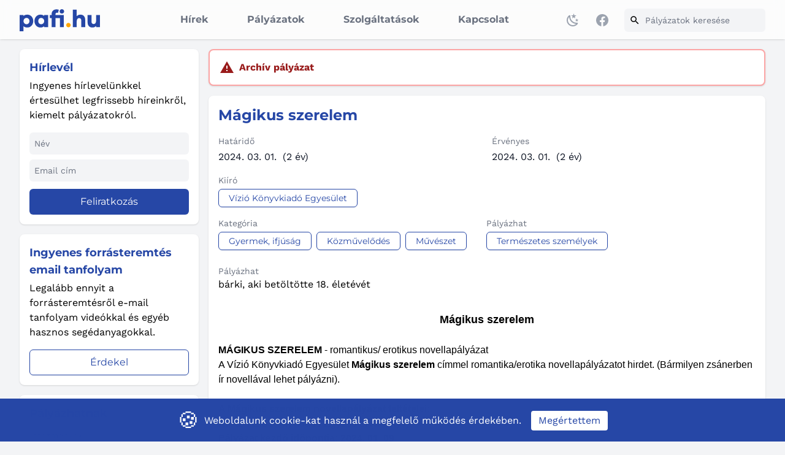

--- FILE ---
content_type: text/html; charset=UTF-8
request_url: https://pafi.hu/p/magikus-szerelem
body_size: 11031
content:
<!DOCTYPE html>
<html lang="hu" class="">
<head>
    <meta name="theme-color" content="#fcfcfc">
    <meta name="msapplication-TileColor" content="#fcfcfc">
    <script>var currentUrl = 'p/magikus-szerelem';</script>
    <meta charset="UTF-8">
<meta name="viewport" content="width=device-width, initial-scale=1.0, maximum-scale=5.0"/>
<meta name="csrf-token" content="G5evvLyHSpXrjlPMTSjspEzfzfvcpIBR08JZtxS7">

<!-- Styles -->
<link rel="preload" as="style" href="https://pafi.hu/build/assets/app-qMxm-LDT.css" /><link rel="stylesheet" href="https://pafi.hu/build/assets/app-qMxm-LDT.css" />
<!-- Meta -->
<title>Mágikus szerelem pályázat - pafi.hu</title>
<meta name="description" content="A Vízió Könyvkiadó Egyesület Mágikus szerelem címmel romantika/erotika novellapályázatot hirdet."/>

<!-- Open Graph -->
<meta property="og:title" content="Mágikus szerelem pályázat - pafi.hu"/>
<meta property="og:description" content="A Vízió Könyvkiadó Egyesület Mágikus szerelem címmel romantika/erotika novellapályázatot hirdet."/>
<meta property="og:type" content="website"/>
<meta property="og:url" content="https://pafi.hu/p/magikus-szerelem"/>
<meta property="og:image" content="/img/facebook_share_img.jpg"/>
<meta property="og:site_name" content="A pályázatfigyelő - pafi.hu">

<!-- SiteMap -->
<link rel="sitemap" type="application/xml" title="Sitemap" href="https://pafi.hu/sitemap.xml"/>

<!-- Styles -->
<link rel="manifest" href="https://pafi.hu/manifest.json">

<!-- Favicon -->
<link rel="apple-touch-icon" sizes="57x57" href="/favicon/apple-icon-57x57.png">
<link rel="apple-touch-icon" sizes="60x60" href="/favicon/apple-icon-60x60.png">
<link rel="apple-touch-icon" sizes="72x72" href="/favicon/apple-icon-72x72.png">
<link rel="apple-touch-icon" sizes="76x76" href="/favicon/apple-icon-76x76.png">
<link rel="apple-touch-icon" sizes="114x114" href="/favicon/apple-icon-114x114.png">
<link rel="apple-touch-icon" sizes="120x120" href="/favicon/apple-icon-120x120.png">
<link rel="apple-touch-icon" sizes="144x144" href="/favicon/apple-icon-144x144.png">
<link rel="apple-touch-icon" sizes="152x152" href="/favicon/apple-icon-152x152.png">
<link rel="apple-touch-icon" sizes="180x180" href="/favicon/apple-icon-180x180.png">
<link rel="icon" type="image/png" sizes="192x192" href="/favicon/android-icon-192x192.png">
<link rel="icon" type="image/png" sizes="32x32" href="/favicon/favicon-32x32.png">
<link rel="icon" type="image/png" sizes="96x96" href="/favicon/favicon-96x96.png">
<link rel="icon" type="image/png" sizes="16x16" href="/favicon/favicon-16x16.png">

<meta name="msapplication-TileImage" content="/favicon/ms-icon-144x144.png">

            <!-- ANALYTICS -->
        <!-- Global site tag (gtag.js) - Google Analytics -->
<script async src="https://www.googletagmanager.com/gtag/js?id=G-ME3ZE9792X"></script>
<script>
    window.dataLayer = window.dataLayer || [];

    function gtag() {
        dataLayer.push(arguments);
    }

    gtag('js', new Date());
    gtag('config', 'G-ME3ZE9792X');
</script>

<!-- Global site tag (gtag.js) - Google Analytics -->
<script async src="https://www.googletagmanager.com/gtag/js?id=UA-3206967-1"></script>
<script>
    window.dataLayer = window.dataLayer || [];

    function gtag() {
        dataLayer.push(arguments);
    }

    gtag('js', new Date());
    gtag('config', 'UA-3206967-1');
</script>

    
    
    </head>
<body class="bg-gray-100 dark:bg-gray-800 dark:text-white antialiased">
<div id="app" data-page="{&quot;component&quot;:&quot;Tender/Tender&quot;,&quot;props&quot;:{&quot;errors&quot;:{},&quot;jetstream&quot;:{&quot;canCreateTeams&quot;:false,&quot;canManageTwoFactorAuthentication&quot;:true,&quot;canUpdatePassword&quot;:true,&quot;canUpdateProfileInformation&quot;:true,&quot;hasEmailVerification&quot;:true,&quot;flash&quot;:[],&quot;hasAccountDeletionFeatures&quot;:true,&quot;hasApiFeatures&quot;:false,&quot;hasTeamFeatures&quot;:false,&quot;hasTermsAndPrivacyPolicyFeature&quot;:false,&quot;managesProfilePhotos&quot;:false},&quot;auth&quot;:{&quot;user&quot;:null},&quot;errorBags&quot;:[],&quot;isAdmin&quot;:false,&quot;alloweds&quot;:{&quot;intezmenyek&quot;:&quot;Intézmények&quot;,&quot;tarsadalmi-szervezetek-es-alapitvanyok&quot;:&quot;Társadalmi szervezetek és alapítványok&quot;,&quot;termeszetes-szemelyek&quot;:&quot;Természetes személyek&quot;,&quot;vallalkozasok&quot;:&quot;Vállalkozások&quot;,&quot;onkormanyzatok&quot;:&quot;Önkormányzatok&quot;},&quot;categories&quot;:{&quot;kozmuvelodes&quot;:&quot;Közművelődés&quot;,&quot;muveszet&quot;:&quot;Művészet&quot;,&quot;gyermek-ifjusag&quot;:&quot;Gyermek, ifjúság&quot;,&quot;kornyezetvedelem&quot;:&quot;Környezetvédelem&quot;,&quot;telepulesfejlesztes&quot;:&quot;Településfejlesztés&quot;,&quot;dij&quot;:&quot;Díj&quot;,&quot;foglalkoztatas&quot;:&quot;Foglalkoztatás&quot;,&quot;oktatas&quot;:&quot;Oktatás&quot;,&quot;kutatas-fejlesztes&quot;:&quot;Kutatás-fejlesztés&quot;,&quot;informatika&quot;:&quot;Informatika&quot;,&quot;mezogazdasag&quot;:&quot;Mezőgazdaság&quot;,&quot;media&quot;:&quot;Média&quot;,&quot;felujitas-epites&quot;:&quot;Felújítás, építés&quot;,&quot;osztondij&quot;:&quot;Ösztöndíj&quot;,&quot;mukodesi-tamogatas&quot;:&quot;Működési támogatás&quot;,&quot;kapcsolatok&quot;:&quot;Kapcsolatok&quot;,&quot;kisebbseg&quot;:&quot;Kisebbség&quot;,&quot;szocialis&quot;:&quot;Szociális&quot;,&quot;egeszsegugy&quot;:&quot;Egészségügy&quot;,&quot;sport&quot;:&quot;Sport&quot;,&quot;vallalkozasfejlesztes&quot;:&quot;Vállalkozásfejlesztés&quot;,&quot;minden-mas&quot;:&quot;Minden más&quot;,&quot;taborok&quot;:&quot;Táborok&quot;,&quot;kozigazgatas&quot;:&quot;Közigazgatás&quot;,&quot;kozoktatas&quot;:&quot;Közoktatás&quot;},&quot;darkMode&quot;:false,&quot;initialUrl&quot;:&quot;/p/magikus-szerelem&quot;,&quot;tender&quot;:{&quot;id&quot;:1572,&quot;title&quot;:&quot;Mágikus szerelem&quot;,&quot;slug&quot;:&quot;magikus-szerelem&quot;,&quot;lead&quot;:&quot;A Vízió Könyvkiadó Egyesület Mágikus szerelem címmel romantika/erotika novellapályázatot hirdet.&quot;,&quot;content&quot;:&quot;\n&lt;div align=\&quot;center\&quot;&gt;\n&lt;p&gt;&lt;b&gt;&lt;font size=\&quot;4\&quot; face=\&quot;Arial\&quot;&gt;Mágikus szerelem&lt;/font&gt;&lt;/b&gt;&lt;/div&gt;&lt;br&gt;\n&lt;b&gt;&lt;font face=\&quot;Arial\&quot;&gt;MÁGIKUS SZERELEM&lt;/font&gt;&lt;/b&gt;&lt;font face=\&quot;Arial\&quot;&gt; - romantikus/ erotikus novellapályázat&lt;/font&gt;&lt;br&gt;\n&lt;font face=\&quot;Arial\&quot;&gt;A Vízió Könyvkiadó Egyesület&lt;/font&gt;&lt;b&gt;&lt;font face=\&quot;Arial\&quot;&gt; Mágikus szerelem&lt;/font&gt;&lt;/b&gt;&lt;font face=\&quot;Arial\&quot;&gt; címmel romantika/erotika novellapályázatot hirdet. (Bármilyen zsánerben ír novellával lehet pályázni).&lt;/font&gt;&lt;br&gt;\n&lt;br&gt;\n&lt;b&gt;&lt;font face=\&quot;Arial\&quot;&gt;A Mágikus szerelem novellapályázat feltételei:&lt;/font&gt;&lt;/b&gt;&lt;br&gt;\n&lt;b&gt;&lt;font face=\&quot;Arial\&quot;&gt;Kiíró&lt;/font&gt;&lt;/b&gt;&lt;font face=\&quot;Arial\&quot;&gt;: Vízió Könyvkiadó Egyesület (vikönyv)&lt;/font&gt;&lt;br&gt;\n&lt;b&gt;&lt;font face=\&quot;Arial\&quot;&gt;Pályázat kezdő időpontja: 2024. 01. 09&lt;/font&gt;&lt;/b&gt;&lt;br&gt;\n&lt;b&gt;&lt;font face=\&quot;Arial\&quot;&gt;Beadási határidő: 2024. 03. 01&lt;/font&gt;&lt;/b&gt;&lt;br&gt;\n&lt;b&gt;&lt;font face=\&quot;Arial\&quot;&gt;Eredményhirdetés:&lt;/font&gt;&lt;/b&gt;&lt;font face=\&quot;Arial\&quot;&gt; 2024. 04. 15-én a Vízió Könyvkiadó Egyesület facebook oldalán.&lt;/font&gt;&lt;br&gt;\n&lt;b&gt;&lt;font face=\&quot;Arial\&quot;&gt;Pályázhat:&lt;/font&gt;&lt;/b&gt;&lt;font face=\&quot;Arial\&quot;&gt; bárki, aki betöltötte 18. életévét.&lt;/font&gt;&lt;br&gt;\n&lt;b&gt;&lt;font face=\&quot;Arial\&quot;&gt;Díjazás:&lt;/font&gt;&lt;/b&gt;&lt;font face=\&quot;Arial\&quot;&gt; A legjobb művek bekerülnek a Vízió Könyvkiadó kiadásában megjelenő kötetbe, mely nyomtatott formában várhatólag 2024. május-június hónapban kerül kiadásra, amit a szerző(k) és a kiadó külön szerződésben rögzít. A szerzők kedvezményes példány vásárlására jogosultak.&lt;/font&gt;&lt;br&gt;\n&lt;b&gt;&lt;font face=\&quot;Arial\&quot;&gt;Nevezési díj&lt;/font&gt;&lt;/b&gt;&lt;font face=\&quot;Arial\&quot;&gt;: nincs&lt;/font&gt;&lt;br&gt;\n&lt;br&gt;\n&lt;font face=\&quot;Arial\&quot;&gt;A részletes kiírás, valamint a jelentkezési lap itt érhető el: &lt;/font&gt;&lt;u&gt;&lt;font face=\&quot;Arial\&quot;&gt;&lt;a href=\&quot;https://vikonyv.hu/magikus-szerelem-romantika-erotika-novellapalyazat/\&quot;&gt;https://vikonyv.hu/magikus-szerelem-romantika-erotika-novellapalyazat/&lt;/a&gt;&lt;/font&gt;&lt;/u&gt;&lt;br&gt;\n&lt;br&gt;\n&quot;,&quot;deadline&quot;:&quot;2024.  03.  01.&quot;,&quot;valid_to&quot;:&quot;2024-03-01T00:00:00.000000Z&quot;,&quot;modified_on&quot;:null,&quot;admin_comment&quot;:null,&quot;kipalyazhat&quot;:&quot;bárki, aki betöltötte 18. életévét&quot;,&quot;archived&quot;:true,&quot;categories&quot;:[{&quot;id&quot;:3,&quot;title&quot;:&quot;Gyermek, ifjúság&quot;,&quot;description&quot;:null,&quot;slug&quot;:&quot;gyermek-ifjusag&quot;,&quot;created_at&quot;:&quot;2022-05-20T19:12:25.000000Z&quot;,&quot;updated_at&quot;:&quot;2022-05-20T19:12:25.000000Z&quot;,&quot;pivot&quot;:{&quot;tender_id&quot;:1572,&quot;category_id&quot;:3,&quot;id&quot;:3268,&quot;created_at&quot;:&quot;2024-01-22T21:30:13.000000Z&quot;,&quot;updated_at&quot;:&quot;2024-01-22T21:30:13.000000Z&quot;}},{&quot;id&quot;:1,&quot;title&quot;:&quot;Közművelődés&quot;,&quot;description&quot;:null,&quot;slug&quot;:&quot;kozmuvelodes&quot;,&quot;created_at&quot;:&quot;2022-05-20T19:12:25.000000Z&quot;,&quot;updated_at&quot;:&quot;2022-05-20T19:12:25.000000Z&quot;,&quot;pivot&quot;:{&quot;tender_id&quot;:1572,&quot;category_id&quot;:1,&quot;id&quot;:3269,&quot;created_at&quot;:&quot;2024-01-22T21:30:13.000000Z&quot;,&quot;updated_at&quot;:&quot;2024-01-22T21:30:13.000000Z&quot;}},{&quot;id&quot;:2,&quot;title&quot;:&quot;Művészet&quot;,&quot;description&quot;:null,&quot;slug&quot;:&quot;muveszet&quot;,&quot;created_at&quot;:&quot;2022-05-20T19:12:25.000000Z&quot;,&quot;updated_at&quot;:&quot;2022-05-20T19:12:25.000000Z&quot;,&quot;pivot&quot;:{&quot;tender_id&quot;:1572,&quot;category_id&quot;:2,&quot;id&quot;:3270,&quot;created_at&quot;:&quot;2024-01-22T21:30:13.000000Z&quot;,&quot;updated_at&quot;:&quot;2024-01-22T21:30:13.000000Z&quot;}}],&quot;alloweds&quot;:[{&quot;id&quot;:3,&quot;title&quot;:&quot;Természetes személyek&quot;,&quot;slug&quot;:&quot;termeszetes-szemelyek&quot;,&quot;description&quot;:null,&quot;created_at&quot;:&quot;2022-05-20T19:12:25.000000Z&quot;,&quot;updated_at&quot;:&quot;2022-05-20T19:12:25.000000Z&quot;,&quot;pivot&quot;:{&quot;tender_id&quot;:1572,&quot;allowed_id&quot;:3,&quot;id&quot;:2345,&quot;created_at&quot;:&quot;2024-01-22T21:30:13.000000Z&quot;,&quot;updated_at&quot;:&quot;2024-01-22T21:30:13.000000Z&quot;}}],&quot;owners&quot;:[{&quot;id&quot;:436,&quot;title&quot;:&quot;Vízió Könyvkiadó Egyesület&quot;,&quot;address&quot;:null,&quot;phone&quot;:null,&quot;email&quot;:null,&quot;description&quot;:null,&quot;website&quot;:null,&quot;slug&quot;:&quot;vizio-konyvkiado-egyesulet&quot;,&quot;created_at&quot;:&quot;2023-01-25T20:06:05.000000Z&quot;,&quot;updated_at&quot;:&quot;2023-01-25T20:06:05.000000Z&quot;,&quot;pivot&quot;:{&quot;tender_id&quot;:1572,&quot;owner_id&quot;:436,&quot;id&quot;:1783,&quot;created_at&quot;:&quot;2024-01-22T21:30:13.000000Z&quot;,&quot;updated_at&quot;:&quot;2024-01-22T21:30:13.000000Z&quot;}}]}},&quot;url&quot;:&quot;/p/magikus-szerelem&quot;,&quot;version&quot;:&quot;207fd484b7c2ceeff7800b8c8a11b3b6&quot;,&quot;encryptHistory&quot;:false,&quot;clearHistory&quot;:false}"><!--[--><nav class="z-50 sticky top-0 left-0 right-0 shadow backdrop-blur bg-white/70 dark:bg-[#0a0e17]/80 supports-backdrop-blur:bg-white/70 dark:supports-backdrop-blur:bg-black/70"><div class="max-w-content mx-auto px-2 sm:px-4 lg:px-8"><div class="h-16 flex justify-between items-center lg:grid lg:grid-cols-5 lg:gap-4"><div class="flex col-span-1 px-2 lg:px-0"><div class="flex-shrink-0 flex justify-center items-center"><a title="Főoldal" href="/"><svg class="block h-9 w-auto" xmlns="http://www.w3.org/2000/svg" x="0px" y="0px" viewbox="0 0 836.4 230.4" xml:space="preserve"><g class="dark:fill-white fill-primary-500"><path d="M141.9,123.9c0,40.2-28.3,67.3-62,67.3c-16.4,0-29.6-5.1-39.5-13.9v53.1H0v-170h40.5v10.1   c9.9-8.9,23-13.9,39.5-13.9C113.6,56.7,141.9,84,141.9,123.9z M102.2,123.9c0-19.5-12.9-32.9-30.6-32.9   c-16.4,0-31.1,13.4-31.1,32.9c0,19.7,14.7,32.9,31.1,32.9C89.3,156.8,102.2,143.7,102.2,123.9z" class="st0"></path> <path d="M296.4,187.4h-40.5v-10.1c-9.9,8.9-23,13.9-39.5,13.9c-33.6,0-62-27.1-62-67.3   c0-40,28.3-67.3,62-67.3c16.4,0,29.6,5.1,39.5,13.9V60.4h40.5V187.4z M255.9,123.9c0-19.5-14.7-32.9-31.1-32.9   c-17.7,0-30.6,13.4-30.6,32.9c0,19.7,12.9,32.9,30.6,32.9C241.3,156.8,255.9,143.7,255.9,123.9z" class="st0"></path> <path d="M460.3,187.4h-40.5V92.6h-46.5v94.8h-40.2V92.6h-18.2V60.4h18.2v-9.9   c0-29.8,20.5-48.8,51.6-48.8c7.8,0,15.7,1.5,23,4.3l-7.3,31.9c-3.5-0.8-7.1-1.5-10.1-1.5c-10.1,0-16.9,5.8-16.9,15.9v8.1h87V187.4z    M416.5,23c0-12.4,9.6-23,23.5-23c13.4,0,23.3,10.6,23.3,23c0,12.9-9.9,22.5-23.3,22.5C426.2,45.5,416.5,35.9,416.5,23z" class="st0"></path> <path fill="orange" d="M531.4,165.9c0,12.9-9.9,22.8-23.3,22.8s-23-9.9-23-22.8c0-12.1,9.6-22.8,23-22.8   S531.4,153.8,531.4,165.9z" class="st1"></path> <path d="M682.6,109.5v77.9h-40.2v-69.3c0-14.9-8.9-25-22-25c-15.7,0-26,10.9-26,35.4v58.9h-40.5V5.3   h40.5v67.3c9.9-10.1,23-15.9,39.2-15.9C662.9,56.7,682.6,77.6,682.6,109.5z" class="st0"></path> <path d="M836.4,187.4h-40.5v-12.1c-9.6,10.1-23,15.9-38.9,15.9c-29.6,0-49.3-21-49.3-52.9V60.4h40.2   v69.3c0,14.9,8.9,25,21.8,25c15.9,0,26.3-10.9,26.3-35.4V60.4h40.5V187.4z"></path></g></svg></a></div></div><div class="flex-1 col-span-3 hidden lg:flex items-center justify-between"><nav class="hidden lg:flex lg:space-x-8"><!--[--><a class="border-transparent text-gray-500 dark:text-gray-400 hover:border-gray-300 hover:text-gray-700 dark:hover:text-gray-200 font-title transition-all px-4 py-[20px] inline-flex items-center border-b-2 font-medium" title="Hírek" href="/">Hírek</a><a class="border-transparent text-gray-500 dark:text-gray-400 hover:border-gray-300 hover:text-gray-700 dark:hover:text-gray-200 font-title transition-all px-4 py-[20px] inline-flex items-center border-b-2 font-medium" title="Pályázatok" href="/palyazatok">Pályázatok</a><a class="border-transparent text-gray-500 dark:text-gray-400 hover:border-gray-300 hover:text-gray-700 dark:hover:text-gray-200 font-title transition-all px-4 py-[20px] inline-flex items-center border-b-2 font-medium" title="Szolgáltatások" href="/o/szolgaltatasok">Szolgáltatások</a><a class="border-transparent text-gray-500 dark:text-gray-400 hover:border-gray-300 hover:text-gray-700 dark:hover:text-gray-200 font-title transition-all px-4 py-[20px] inline-flex items-center border-b-2 font-medium" title="Kapcsolat" href="/o/kapcsolat">Kapcsolat</a><!--]--></nav><span class="flex"><span class="cursor-pointer mr-2 flex justify-center items-center rounded p-2 transition-all dark:hover:text-gray-200 text-gray-400 hover:text-gray-800"><svg style="transform:rotate(var(--r, 0deg)) scale(var(--sx, 1), var(--sy, 1));--sx:1;--sy:1;--r:0deg;" class="vue3-icon" width="24" height="24" viewBox="0 0 24 24"><path d="M17.75,4.09L15.22,6.03L16.13,9.09L13.5,7.28L10.87,9.09L11.78,6.03L9.25,4.09L12.44,4L13.5,1L14.56,4L17.75,4.09M21.25,11L19.61,12.25L20.2,14.23L18.5,13.06L16.8,14.23L17.39,12.25L15.75,11L17.81,10.95L18.5,9L19.19,10.95L21.25,11M18.97,15.95C19.8,15.87 20.69,17.05 20.16,17.8C19.84,18.25 19.5,18.67 19.08,19.07C15.17,23 8.84,23 4.94,19.07C1.03,15.17 1.03,8.83 4.94,4.93C5.34,4.53 5.76,4.17 6.21,3.85C6.96,3.32 8.14,4.21 8.06,5.04C7.79,7.9 8.75,10.87 10.95,13.06C13.14,15.26 16.1,16.22 18.97,15.95M17.33,17.97C14.5,17.81 11.7,16.64 9.53,14.5C7.36,12.31 6.2,9.5 6.04,6.68C3.23,9.82 3.34,14.64 6.35,17.66C9.37,20.67 14.19,20.78 17.33,17.97Z" style="fill:currentColor;"></path></svg></span><a class="p-2 transition-all text-gray-400 hover:text-primary-500" href="https://www.facebook.com/pafi.hu" target="_blank"><span class="sr-only">Facebook</span><svg aria-hidden="true" class="h-6 w-6" fill="currentColor" viewBox="0 0 24 24"><path clip-rule="evenodd" d="M22 12c0-5.523-4.477-10-10-10S2 6.477 2 12c0 4.991 3.657 9.128 8.438 9.878v-6.987h-2.54V12h2.54V9.797c0-2.506 1.492-3.89 3.777-3.89 1.094 0 2.238.195 2.238.195v2.46h-1.26c-1.243 0-1.63.771-1.63 1.562V12h2.773l-.443 2.89h-2.33v6.988C18.343 21.128 22 16.991 22 12z" fill-rule="evenodd"></path></svg></a></span></div><div class="flex-1 col-span-1 hidden lg:flex items-center"><form class="w-full"><label class="inputContainer overflow-hidden focus-within:ring-2 focus-within:ring-primary-500/60 focus-within:border-primary-500/60 flex items-center transition-all bg-gray-100 block w-full rounded-md dark:bg-gray-800 dark:focus-within:ring-white/60 dark:focus-within:border-white/60"><svg style="transform:rotate(var(--r, 0deg)) scale(var(--sx, 1), var(--sy, 1));--sx:1;--sy:1;--r:0deg;" class="vue3-icon inputIcon p-2 box-content pr-0" width="22" height="22" viewBox="0 0 24 24"><path d="M9.5,3A6.5,6.5 0 0,1 16,9.5C16,11.11 15.41,12.59 14.44,13.73L14.71,14H15.5L20.5,19L19,20.5L14,15.5V14.71L13.73,14.44C12.59,15.41 11.11,16 9.5,16A6.5,6.5 0 0,1 3,9.5A6.5,6.5 0 0,1 9.5,3M9.5,5C7,5 5,7 5,9.5C5,12 7,14 9.5,14C12,14 14,12 14,9.5C14,7 12,5 9.5,5Z" style="fill:currentColor;"></path></svg><input value="" class="class bg-transparent w-full leading-5 p-2 box-content placeholder-gray-500 focus:outline-none sm:text-sm dark:placeholder-gray-200" placeholder="Pályázatok keresése" type="text"><!----></label></form></div><div class="flex items-center lg:hidden"><div aria-controls="mobile-menu" aria-expanded="false" class="inline-flex items-center justify-center p-2 rounded-md dark:text-white text-primary"><span class="sr-only">Menü megnyitása</span><svg style="transform:rotate(var(--r, 0deg)) scale(var(--sx, 1), var(--sy, 1));--sx:1;--sy:1;--r:0deg;" class="vue3-icon" width="32" height="32" viewBox="0 0 24 24"><path d="M3,6H21V8H3V6M3,11H21V13H3V11M3,16H21V18H3V16Z" style="fill:currentColor;"></path></svg></div></div></div></div><div id="mobile-menu" class="max-h-0 pointer-events-none transition-all overflow-hidden top-[64px] duration-300 z-10 absolute left-0 right-0 bg-white dark:bg-gray-900 lg:hidden shadow"><nav class="pt-2 pb-3 space-y-1"><!--[--><a class="border-transparent text-gray-600 font-title border-transparent dark:text-gray-200 text-gray-600 block pl-3 pr-4 py-2 border-l-4 text-base" title="Hírek" href="/">Hírek</a><a class="border-transparent text-gray-600 font-title border-transparent dark:text-gray-200 text-gray-600 block pl-3 pr-4 py-2 border-l-4 text-base" title="Pályázatok" href="/palyazatok">Pályázatok</a><a class="border-transparent text-gray-600 font-title border-transparent dark:text-gray-200 text-gray-600 block pl-3 pr-4 py-2 border-l-4 text-base" title="Szolgáltatások" href="/o/szolgaltatasok">Szolgáltatások</a><a class="border-transparent text-gray-600 font-title border-transparent dark:text-gray-200 text-gray-600 block pl-3 pr-4 py-2 border-l-4 text-base" title="Kapcsolat" href="/o/kapcsolat">Kapcsolat</a><!--]--></nav><hr><span class="cursor-pointer flex items-center justify-between rounded p-4 pt-3 transition-all text-gray-600 dark:text-gray-200 font-bold"><span>Sötét mód</span><svg style="transform:rotate(var(--r, 0deg)) scale(var(--sx, 1), var(--sy, 1));--sx:1;--sy:1;--r:0deg;" class="vue3-icon mr-4" width="24" height="24" viewBox="0 0 24 24"><path d="M17.75,4.09L15.22,6.03L16.13,9.09L13.5,7.28L10.87,9.09L11.78,6.03L9.25,4.09L12.44,4L13.5,1L14.56,4L17.75,4.09M21.25,11L19.61,12.25L20.2,14.23L18.5,13.06L16.8,14.23L17.39,12.25L15.75,11L17.81,10.95L18.5,9L19.19,10.95L21.25,11M18.97,15.95C19.8,15.87 20.69,17.05 20.16,17.8C19.84,18.25 19.5,18.67 19.08,19.07C15.17,23 8.84,23 4.94,19.07C1.03,15.17 1.03,8.83 4.94,4.93C5.34,4.53 5.76,4.17 6.21,3.85C6.96,3.32 8.14,4.21 8.06,5.04C7.79,7.9 8.75,10.87 10.95,13.06C13.14,15.26 16.1,16.22 18.97,15.95M17.33,17.97C14.5,17.81 11.7,16.64 9.53,14.5C7.36,12.31 6.2,9.5 6.04,6.68C3.23,9.82 3.34,14.64 6.35,17.66C9.37,20.67 14.19,20.78 17.33,17.97Z" style="fill:currentColor;"></path></svg></span></div></nav><div><div class="max-w-content grid lg:grid-cols-4 lg:gap-4 grid-cols-1 mt-3 md:mt-4 px-2 sm:px-4 lg:px-8"><div class="col-span-1 order-2 lg:order-1"><aside><div class="mb-4 bg-white dark:bg-gray-900 shadow rounded-lg"><header class="p-4 pb-0"><h4 class="text-primary-500 dark:text-white text-lg">Hírlevél</h4></header><div class="pt-1 p-4"><!--[--><p class="dark:text-gray-300"> Ingyenes hírlevelünkkel értesülhet legfrissebb híreinkről, kiemelt pályázatokról. </p><form class="mt-4"><div class="mb-2 w-full"><label class="inputContainer overflow-hidden focus-within:ring-2 focus-within:ring-primary-500/60 focus-within:border-primary-500/60 flex items-center transition-all bg-gray-100 block w-full rounded-md dark:bg-gray-800 dark:focus-within:ring-white/60 dark:focus-within:border-white/60" autocomplete="name" required><!----><input id="name-sidebar" value="" name="name" class="class bg-transparent w-full leading-5 p-2 box-content placeholder-gray-500 focus:outline-none sm:text-sm dark:placeholder-gray-200" placeholder="Név" type="text"><!----></label></div><div class="flex justify-between w-full"><div class="min-w-0 w-full"><label class="inputContainer overflow-hidden focus-within:ring-2 focus-within:ring-primary-500/60 focus-within:border-primary-500/60 flex items-center transition-all bg-gray-100 block w-full rounded-md dark:bg-gray-800 dark:focus-within:ring-white/60 dark:focus-within:border-white/60" autocomplete="email" required><!----><input id="email-address-sidebar" value="" name="email-address" class="class bg-transparent w-full leading-5 p-2 box-content placeholder-gray-500 focus:outline-none sm:text-sm dark:placeholder-gray-200" placeholder="Email cím" type="email"><!----></label></div></div><div class="w-full flex justify-end items-center rounded-md mt-3"><span class="block w-full font-title"><a class="px-4 inline-block cursor-pointer select-none relative will-change-transform text-center ease-out transition-all duration-300 border shadow-sm font-medium rounded-md bg-primary-500 transform transform-gpu focus:outline-none focus:ring-2 focus:ring-offset-2 focus:ring-primary-500] border-transparent bg-primary-500 text-white hover:-translate-y-1 hover:shadow-[0_8px_10px_-5px_rgba(0,0,0,0.3)] hover:shadow-primary-500/80 hover:bg-primary-400 py-2 px-4 text-md block w-full" type="button" href><span class=""><!--[--> Feliratkozás <!--]--></span><!----></a></span></div></form><!--]--></div></div><div class="mb-4 bg-white dark:bg-gray-900 shadow rounded-lg"><header class="p-4 pb-0"><h4 class="text-primary-500 dark:text-white text-lg">Ingyenes forrásteremtés email tanfolyam</h4></header><div class="pt-1 p-4"><!--[--><p class="dark:text-gray-300"> Legalább ennyit a forrásteremtésről e-mail tanfolyam videókkal és egyéb hasznos segédanyagokkal. </p><div class="flex mt-4 justify-center"><span class="block w-full font-title"><a class="px-4 inline-block cursor-pointer select-none relative will-change-transform text-center ease-out transition-all duration-300 border shadow-sm font-medium rounded-md bg-primary-500 transform transform-gpu focus:outline-none focus:ring-2 focus:ring-offset-2 focus:ring-primary-500] border border-primary-500 bg-transparent text-primary-500 hover:bg-primary-500 hover:text-white dark:text-white py-2 px-4 text-md block w-full" type="button" href="/o/ingyenes-forrasteremtes-email-tanfolyam"><span class=""><!--[--> Érdekel <!--]--></span><!----></a></span></div><!--]--></div></div><div class="mb-4 bg-white dark:bg-gray-900 shadow rounded-lg"><header class="p-4 pb-0"><h4 class="text-primary-500 dark:text-white text-lg">Pályázhatnak</h4></header><div class="pt-1 px-0 p-4"><!--[--><nav aria-label="Sidebar" class="space-y-1"><!--[--><a title="Intézmények" aria-current="page" class="px-4 transition-all duration-200 text-gray-500 hover:text-black hover:bg-gradient-to-r from-gray-100 to-gray-50 flex items-center py-2 text-sm dark:hover:text-white dark:text-gray-300 dark:from-gray-800 dark:to-gray-500/10" href="/palyazatok/intezmenyek"><span class="truncate">Intézmények</span></a><a title="Társadalmi szervezetek és alapítványok" aria-current="page" class="px-4 transition-all duration-200 text-gray-500 hover:text-black hover:bg-gradient-to-r from-gray-100 to-gray-50 flex items-center py-2 text-sm dark:hover:text-white dark:text-gray-300 dark:from-gray-800 dark:to-gray-500/10" href="/palyazatok/tarsadalmi-szervezetek-es-alapitvanyok"><span class="truncate">Társadalmi szervezetek és alapítványok</span></a><a title="Természetes személyek" aria-current="page" class="px-4 transition-all duration-200 text-gray-500 hover:text-black hover:bg-gradient-to-r from-gray-100 to-gray-50 flex items-center py-2 text-sm dark:hover:text-white dark:text-gray-300 dark:from-gray-800 dark:to-gray-500/10" href="/palyazatok/termeszetes-szemelyek"><span class="truncate">Természetes személyek</span></a><a title="Vállalkozások" aria-current="page" class="px-4 transition-all duration-200 text-gray-500 hover:text-black hover:bg-gradient-to-r from-gray-100 to-gray-50 flex items-center py-2 text-sm dark:hover:text-white dark:text-gray-300 dark:from-gray-800 dark:to-gray-500/10" href="/palyazatok/vallalkozasok"><span class="truncate">Vállalkozások</span></a><a title="Önkormányzatok" aria-current="page" class="px-4 transition-all duration-200 text-gray-500 hover:text-black hover:bg-gradient-to-r from-gray-100 to-gray-50 flex items-center py-2 text-sm dark:hover:text-white dark:text-gray-300 dark:from-gray-800 dark:to-gray-500/10" href="/palyazatok/onkormanyzatok"><span class="truncate">Önkormányzatok</span></a><!--]--></nav><!--]--></div></div><div class="mb-4 bg-white dark:bg-gray-900 shadow rounded-lg"><header class="sticky top-14 bg-white dark:bg-gray-900 rounded-lg p-4 pb-0"><h4 class="text-primary-500 dark:text-white text-lg">Kategóriák</h4></header><div class="pt-1 px-0 p-4"><!--[--><nav aria-label="Sidebar" class="space-y-1"><!--[--><a title="Közművelődés" aria-current="page" class="px-4 transition-all duration-200 text-gray-500 hover:text-black hover:bg-gradient-to-r from-gray-100 to-gray-50 flex items-center py-2 text-sm dark:hover:text-white dark:text-gray-300 dark:from-gray-800 dark:to-gray-500/10" href="/palyazatok/kozmuvelodes"><span class="truncate">Közművelődés</span></a><a title="Művészet" aria-current="page" class="px-4 transition-all duration-200 text-gray-500 hover:text-black hover:bg-gradient-to-r from-gray-100 to-gray-50 flex items-center py-2 text-sm dark:hover:text-white dark:text-gray-300 dark:from-gray-800 dark:to-gray-500/10" href="/palyazatok/muveszet"><span class="truncate">Művészet</span></a><a title="Gyermek, ifjúság" aria-current="page" class="px-4 transition-all duration-200 text-gray-500 hover:text-black hover:bg-gradient-to-r from-gray-100 to-gray-50 flex items-center py-2 text-sm dark:hover:text-white dark:text-gray-300 dark:from-gray-800 dark:to-gray-500/10" href="/palyazatok/gyermek-ifjusag"><span class="truncate">Gyermek, ifjúság</span></a><a title="Környezetvédelem" aria-current="page" class="px-4 transition-all duration-200 text-gray-500 hover:text-black hover:bg-gradient-to-r from-gray-100 to-gray-50 flex items-center py-2 text-sm dark:hover:text-white dark:text-gray-300 dark:from-gray-800 dark:to-gray-500/10" href="/palyazatok/kornyezetvedelem"><span class="truncate">Környezetvédelem</span></a><a title="Településfejlesztés" aria-current="page" class="px-4 transition-all duration-200 text-gray-500 hover:text-black hover:bg-gradient-to-r from-gray-100 to-gray-50 flex items-center py-2 text-sm dark:hover:text-white dark:text-gray-300 dark:from-gray-800 dark:to-gray-500/10" href="/palyazatok/telepulesfejlesztes"><span class="truncate">Településfejlesztés</span></a><a title="Díj" aria-current="page" class="px-4 transition-all duration-200 text-gray-500 hover:text-black hover:bg-gradient-to-r from-gray-100 to-gray-50 flex items-center py-2 text-sm dark:hover:text-white dark:text-gray-300 dark:from-gray-800 dark:to-gray-500/10" href="/palyazatok/dij"><span class="truncate">Díj</span></a><a title="Foglalkoztatás" aria-current="page" class="px-4 transition-all duration-200 text-gray-500 hover:text-black hover:bg-gradient-to-r from-gray-100 to-gray-50 flex items-center py-2 text-sm dark:hover:text-white dark:text-gray-300 dark:from-gray-800 dark:to-gray-500/10" href="/palyazatok/foglalkoztatas"><span class="truncate">Foglalkoztatás</span></a><a title="Oktatás" aria-current="page" class="px-4 transition-all duration-200 text-gray-500 hover:text-black hover:bg-gradient-to-r from-gray-100 to-gray-50 flex items-center py-2 text-sm dark:hover:text-white dark:text-gray-300 dark:from-gray-800 dark:to-gray-500/10" href="/palyazatok/oktatas"><span class="truncate">Oktatás</span></a><a title="Kutatás-fejlesztés" aria-current="page" class="px-4 transition-all duration-200 text-gray-500 hover:text-black hover:bg-gradient-to-r from-gray-100 to-gray-50 flex items-center py-2 text-sm dark:hover:text-white dark:text-gray-300 dark:from-gray-800 dark:to-gray-500/10" href="/palyazatok/kutatas-fejlesztes"><span class="truncate">Kutatás-fejlesztés</span></a><a title="Informatika" aria-current="page" class="px-4 transition-all duration-200 text-gray-500 hover:text-black hover:bg-gradient-to-r from-gray-100 to-gray-50 flex items-center py-2 text-sm dark:hover:text-white dark:text-gray-300 dark:from-gray-800 dark:to-gray-500/10" href="/palyazatok/informatika"><span class="truncate">Informatika</span></a><a title="Mezőgazdaság" aria-current="page" class="px-4 transition-all duration-200 text-gray-500 hover:text-black hover:bg-gradient-to-r from-gray-100 to-gray-50 flex items-center py-2 text-sm dark:hover:text-white dark:text-gray-300 dark:from-gray-800 dark:to-gray-500/10" href="/palyazatok/mezogazdasag"><span class="truncate">Mezőgazdaság</span></a><a title="Média" aria-current="page" class="px-4 transition-all duration-200 text-gray-500 hover:text-black hover:bg-gradient-to-r from-gray-100 to-gray-50 flex items-center py-2 text-sm dark:hover:text-white dark:text-gray-300 dark:from-gray-800 dark:to-gray-500/10" href="/palyazatok/media"><span class="truncate">Média</span></a><a title="Felújítás, építés" aria-current="page" class="px-4 transition-all duration-200 text-gray-500 hover:text-black hover:bg-gradient-to-r from-gray-100 to-gray-50 flex items-center py-2 text-sm dark:hover:text-white dark:text-gray-300 dark:from-gray-800 dark:to-gray-500/10" href="/palyazatok/felujitas-epites"><span class="truncate">Felújítás, építés</span></a><a title="Ösztöndíj" aria-current="page" class="px-4 transition-all duration-200 text-gray-500 hover:text-black hover:bg-gradient-to-r from-gray-100 to-gray-50 flex items-center py-2 text-sm dark:hover:text-white dark:text-gray-300 dark:from-gray-800 dark:to-gray-500/10" href="/palyazatok/osztondij"><span class="truncate">Ösztöndíj</span></a><a title="Működési támogatás" aria-current="page" class="px-4 transition-all duration-200 text-gray-500 hover:text-black hover:bg-gradient-to-r from-gray-100 to-gray-50 flex items-center py-2 text-sm dark:hover:text-white dark:text-gray-300 dark:from-gray-800 dark:to-gray-500/10" href="/palyazatok/mukodesi-tamogatas"><span class="truncate">Működési támogatás</span></a><a title="Kapcsolatok" aria-current="page" class="px-4 transition-all duration-200 text-gray-500 hover:text-black hover:bg-gradient-to-r from-gray-100 to-gray-50 flex items-center py-2 text-sm dark:hover:text-white dark:text-gray-300 dark:from-gray-800 dark:to-gray-500/10" href="/palyazatok/kapcsolatok"><span class="truncate">Kapcsolatok</span></a><a title="Kisebbség" aria-current="page" class="px-4 transition-all duration-200 text-gray-500 hover:text-black hover:bg-gradient-to-r from-gray-100 to-gray-50 flex items-center py-2 text-sm dark:hover:text-white dark:text-gray-300 dark:from-gray-800 dark:to-gray-500/10" href="/palyazatok/kisebbseg"><span class="truncate">Kisebbség</span></a><a title="Szociális" aria-current="page" class="px-4 transition-all duration-200 text-gray-500 hover:text-black hover:bg-gradient-to-r from-gray-100 to-gray-50 flex items-center py-2 text-sm dark:hover:text-white dark:text-gray-300 dark:from-gray-800 dark:to-gray-500/10" href="/palyazatok/szocialis"><span class="truncate">Szociális</span></a><a title="Egészségügy" aria-current="page" class="px-4 transition-all duration-200 text-gray-500 hover:text-black hover:bg-gradient-to-r from-gray-100 to-gray-50 flex items-center py-2 text-sm dark:hover:text-white dark:text-gray-300 dark:from-gray-800 dark:to-gray-500/10" href="/palyazatok/egeszsegugy"><span class="truncate">Egészségügy</span></a><a title="Sport" aria-current="page" class="px-4 transition-all duration-200 text-gray-500 hover:text-black hover:bg-gradient-to-r from-gray-100 to-gray-50 flex items-center py-2 text-sm dark:hover:text-white dark:text-gray-300 dark:from-gray-800 dark:to-gray-500/10" href="/palyazatok/sport"><span class="truncate">Sport</span></a><a title="Vállalkozásfejlesztés" aria-current="page" class="px-4 transition-all duration-200 text-gray-500 hover:text-black hover:bg-gradient-to-r from-gray-100 to-gray-50 flex items-center py-2 text-sm dark:hover:text-white dark:text-gray-300 dark:from-gray-800 dark:to-gray-500/10" href="/palyazatok/vallalkozasfejlesztes"><span class="truncate">Vállalkozásfejlesztés</span></a><a title="Minden más" aria-current="page" class="px-4 transition-all duration-200 text-gray-500 hover:text-black hover:bg-gradient-to-r from-gray-100 to-gray-50 flex items-center py-2 text-sm dark:hover:text-white dark:text-gray-300 dark:from-gray-800 dark:to-gray-500/10" href="/palyazatok/minden-mas"><span class="truncate">Minden más</span></a><a title="Táborok" aria-current="page" class="px-4 transition-all duration-200 text-gray-500 hover:text-black hover:bg-gradient-to-r from-gray-100 to-gray-50 flex items-center py-2 text-sm dark:hover:text-white dark:text-gray-300 dark:from-gray-800 dark:to-gray-500/10" href="/palyazatok/taborok"><span class="truncate">Táborok</span></a><a title="Közigazgatás" aria-current="page" class="px-4 transition-all duration-200 text-gray-500 hover:text-black hover:bg-gradient-to-r from-gray-100 to-gray-50 flex items-center py-2 text-sm dark:hover:text-white dark:text-gray-300 dark:from-gray-800 dark:to-gray-500/10" href="/palyazatok/kozigazgatas"><span class="truncate">Közigazgatás</span></a><a title="Közoktatás" aria-current="page" class="px-4 transition-all duration-200 text-gray-500 hover:text-black hover:bg-gradient-to-r from-gray-100 to-gray-50 flex items-center py-2 text-sm dark:hover:text-white dark:text-gray-300 dark:from-gray-800 dark:to-gray-500/10" href="/palyazatok/kozoktatas"><span class="truncate">Közoktatás</span></a><!--]--></nav><!--]--></div></div></aside></div><main class="col-span-3 lg:col-span-3 order-1 lg:order-2"><div id="pafi.hu_leaderboard_superleaderboard_billboard_doublebillboard_landscape_pushdown" class="hidden sm:block"></div><div id="pafi.hu_mobil_1" class="block sm:hidden"></div><!--[--><div class="relative"><div class="border-2 border-red-300 dark:border-red-900 mb-4 bg-white dark:bg-gray-900 shadow rounded-lg"><!----><div class="pt-4 p-4"><!--[--><div class="flex items-center text-red-800 dark:text-red-300"><svg style="transform:rotate(var(--r, 0deg)) scale(var(--sx, 1), var(--sy, 1));--sx:1;--sy:1;--r:0deg;" class="vue3-icon mr-2" width="24" height="24" viewBox="0 0 24 24"><path d="M13 14H11V9H13M13 18H11V16H13M1 21H23L12 2L1 21Z" style="fill:currentColor;"></path></svg><strong> Archív pályázat </strong></div><!--]--></div></div><!----><div class="mb-4 bg-white dark:bg-gray-900 shadow rounded-lg"><!----><div class="pt-4 p-4"><!--[--><!----><header><h1 class="font-bold text-2xl text-primary-500 dark:text-white">Mágikus szerelem</h1><div class="my-4"><dl class="mb-4 grid grid-cols-1 gap-x-4 gap-y-4 md:gap-y-4 sm:grid-cols-2"><div class="sm:col-span-1"><dt class="text-sm text-gray-500"> Határidő </dt><dd class="mt-1 text-gray-900 dark:text-gray-300"><time class="font-medium">2024. 03. 01.</time><time>  (2 év) </time></dd></div><div class="sm:col-span-1"><dt class="text-sm text-gray-500"> Érvényes </dt><dd class="mt-1 text-gray-900 dark:text-gray-300"><time class="font-medium">2024. 03. 01.</time><time>  (2 év)</time></dd></div></dl><dl class="mb-4"><div class=""><dt class="text-sm text-gray-500"> Kiíró </dt><dd class="mt-1 text-gray-900 dark:text-gray-300"><!--[--><span class="font-title"><a class="px-4 inline-block cursor-pointer select-none relative will-change-transform text-center ease-out transition-all duration-300 border shadow-sm font-medium rounded-md bg-primary-500 transform transform-gpu focus:outline-none focus:ring-2 focus:ring-offset-2 focus:ring-primary-500] border border-primary-500 bg-transparent text-primary-500 hover:bg-primary-500 hover:text-white dark:text-white py-1 px-2 text-sm mr-2" type="button" href="/palyazatok/vizio-konyvkiado-egyesulet"><span class=""><!--[-->Vízió Könyvkiadó Egyesület<!--]--></span><!----></a></span><!--]--></dd></div></dl><dl class="flex flex-col md:flex-row"><div class="mb-4 mr-6"><dt class="text-sm text-gray-500"> Kategória </dt><dd class="mt-1"><!--[--><span class="font-title"><a class="px-4 inline-block cursor-pointer select-none relative will-change-transform text-center ease-out transition-all duration-300 border shadow-sm font-medium rounded-md bg-primary-500 transform transform-gpu focus:outline-none focus:ring-2 focus:ring-offset-2 focus:ring-primary-500] border border-primary-500 bg-transparent text-primary-500 hover:bg-primary-500 hover:text-white dark:text-white py-1 px-2 text-sm mr-2 mb-2" type="button" href="/palyazatok/gyermek-ifjusag"><span class=""><!--[-->Gyermek, ifjúság<!--]--></span><!----></a></span><span class="font-title"><a class="px-4 inline-block cursor-pointer select-none relative will-change-transform text-center ease-out transition-all duration-300 border shadow-sm font-medium rounded-md bg-primary-500 transform transform-gpu focus:outline-none focus:ring-2 focus:ring-offset-2 focus:ring-primary-500] border border-primary-500 bg-transparent text-primary-500 hover:bg-primary-500 hover:text-white dark:text-white py-1 px-2 text-sm mr-2 mb-2" type="button" href="/palyazatok/kozmuvelodes"><span class=""><!--[-->Közművelődés<!--]--></span><!----></a></span><span class="font-title"><a class="px-4 inline-block cursor-pointer select-none relative will-change-transform text-center ease-out transition-all duration-300 border shadow-sm font-medium rounded-md bg-primary-500 transform transform-gpu focus:outline-none focus:ring-2 focus:ring-offset-2 focus:ring-primary-500] border border-primary-500 bg-transparent text-primary-500 hover:bg-primary-500 hover:text-white dark:text-white py-1 px-2 text-sm mr-2 mb-2" type="button" href="/palyazatok/muveszet"><span class=""><!--[-->Művészet<!--]--></span><!----></a></span><!--]--></dd></div><div class="mb-4"><dt class="text-sm text-gray-500"> Pályázhat </dt><dd class="mt-1"><!--[--><span class="font-title"><a class="px-4 inline-block cursor-pointer select-none relative will-change-transform text-center ease-out transition-all duration-300 border shadow-sm font-medium rounded-md bg-primary-500 transform transform-gpu focus:outline-none focus:ring-2 focus:ring-offset-2 focus:ring-primary-500] border border-primary-500 bg-transparent text-primary-500 hover:bg-primary-500 hover:text-white dark:text-white py-1 px-2 text-sm mr-2 mb-2" type="button" href="/palyazatok/termeszetes-szemelyek"><span class=""><!--[-->Természetes személyek<!--]--></span><!----></a></span><!--]--></dd></div></dl><div><div class="text-sm text-gray-500"> Pályázhat </div> bárki, aki betöltötte 18. életévét</div></div></header><div class="tenderContent mt-8 dark:text-gray-200">
<div align="center">
<p><b><font size="4" face="Arial">Mágikus szerelem</font></b></div><br>
<b><font face="Arial">MÁGIKUS SZERELEM</font></b><font face="Arial"> - romantikus/ erotikus novellapályázat</font><br>
<font face="Arial">A Vízió Könyvkiadó Egyesület</font><b><font face="Arial"> Mágikus szerelem</font></b><font face="Arial"> címmel romantika/erotika novellapályázatot hirdet. (Bármilyen zsánerben ír novellával lehet pályázni).</font><br>
<br>
<b><font face="Arial">A Mágikus szerelem novellapályázat feltételei:</font></b><br>
<b><font face="Arial">Kiíró</font></b><font face="Arial">: Vízió Könyvkiadó Egyesület (vikönyv)</font><br>
<b><font face="Arial">Pályázat kezdő időpontja: 2024. 01. 09</font></b><br>
<b><font face="Arial">Beadási határidő: 2024. 03. 01</font></b><br>
<b><font face="Arial">Eredményhirdetés:</font></b><font face="Arial"> 2024. 04. 15-én a Vízió Könyvkiadó Egyesület facebook oldalán.</font><br>
<b><font face="Arial">Pályázhat:</font></b><font face="Arial"> bárki, aki betöltötte 18. életévét.</font><br>
<b><font face="Arial">Díjazás:</font></b><font face="Arial"> A legjobb művek bekerülnek a Vízió Könyvkiadó kiadásában megjelenő kötetbe, mely nyomtatott formában várhatólag 2024. május-június hónapban kerül kiadásra, amit a szerző(k) és a kiadó külön szerződésben rögzít. A szerzők kedvezményes példány vásárlására jogosultak.</font><br>
<b><font face="Arial">Nevezési díj</font></b><font face="Arial">: nincs</font><br>
<br>
<font face="Arial">A részletes kiírás, valamint a jelentkezési lap itt érhető el: </font><u><font face="Arial"><a href="https://vikonyv.hu/magikus-szerelem-romantika-erotika-novellapalyazat/">https://vikonyv.hu/magikus-szerelem-romantika-erotika-novellapalyazat/</a></font></u><br>
<br>
</div><!--]--></div></div></div><!--]--></main></div><div class="-bottom-24 opacity-0 transition-all ease-out duration-300 fixed left-0 right-0 p-4 bg-primary-500 flex-col md:flex-row flex items-center justify-center z-50"><div class="text-white inline-flex items-center mr-4"><span class="text-4xl mr-2">🍪</span>Weboldalunk cookie-kat használ a megfelelő működés érdekében. </div><div class="cookiebutton relative mt-2 md:mt-0 cursor-pointer px-3 py-1 bg-white text-primary-500 rounded hover:shadow-md hover:-translate-y-1 transform transform-gpu font-medium ease-out transition-all duration-300 will-change-transform select-none"> Megértettem </div></div><footer aria-labelledby="footer-heading" class="mt-12 bg-gray-800 dark:bg-gray-900"><div class="max-w-8xl mx-auto lg:pb-8 py-10 px-4 sm:px-6 lg:py-12 lg:px-8"><div class="xl:grid xl:grid-cols-3 xl:gap-8"><div class="grid grid-cols-2 gap-8 xl:col-span-2"><div class="md:grid md:grid-cols-2 md:gap-8"><div><div class="ml-2 text-sm font-semibold text-gray-500 tracking-wider uppercase"> Ki pályázhat </div><ul class="mt-4 space-y-2" role="list"><!--[--><li><a title="Intézmények" class="block px-4 py-2 rounded transition-all text-base text-gray-300 hover:text-white hover:bg-gray-600/20" href="/palyazatok/intezmenyek">Intézmények</a></li><li><a title="Társadalmi szervezetek és alapítványok" class="block px-4 py-2 rounded transition-all text-base text-gray-300 hover:text-white hover:bg-gray-600/20" href="/palyazatok/tarsadalmi-szervezetek-es-alapitvanyok">Társadalmi szervezetek és alapítványok</a></li><li><a title="Természetes személyek" class="block px-4 py-2 rounded transition-all text-base text-gray-300 hover:text-white hover:bg-gray-600/20" href="/palyazatok/termeszetes-szemelyek">Természetes személyek</a></li><li><a title="Vállalkozások" class="block px-4 py-2 rounded transition-all text-base text-gray-300 hover:text-white hover:bg-gray-600/20" href="/palyazatok/vallalkozasok">Vállalkozások</a></li><li><a title="Önkormányzatok" class="block px-4 py-2 rounded transition-all text-base text-gray-300 hover:text-white hover:bg-gray-600/20" href="/palyazatok/onkormanyzatok">Önkormányzatok</a></li><!--]--></ul></div><div class="mt-12 md:mt-0"><div class="ml-2 text-sm font-semibold text-gray-500 tracking-wider uppercase"> Szolgáltatásaink </div><ul class="mt-4 space-y-2" role="list"><li><a class="block px-4 py-2 rounded transition-all text-base text-gray-300 hover:text-white hover:bg-gray-600/20" title="Napi Pályázatfigyelő értesítő" href="/o/napi-palyazatfigyelo-ertesito"> Napi Pályázatfigyelő értesítő </a></li><li><a class="block px-4 py-2 rounded transition-all text-base text-gray-300 hover:text-white hover:bg-gray-600/20" title="Tematikus e-mail értesítők" href="/o/tematikus-e-mail-ertesitok"> Tematikus e-mail értesítők </a></li><li><a class="block px-4 py-2 rounded transition-all text-base text-gray-300 hover:text-white hover:bg-gray-600/20" title="Forrásteremtés távoktatási tanfolyam" href="/o/forrasteremtes-tavoktatasi-tanfolyam"> Forrásteremtés távoktatási tanfolyam </a></li><li><a class="block px-4 py-2 rounded transition-all text-base text-gray-300 hover:text-white hover:bg-gray-600/20" title="Ingyenes forrásteremtés email tanfolyam" href="/o/ingyenes-forrasteremtes-email-tanfolyam"> Ingyenes forrásteremtés email tanfolyam </a></li></ul></div></div><div class="md:grid md:grid-cols-2 md:gap-8"><div><div class="ml-2 text-sm font-semibold text-gray-500 tracking-wider uppercase"> Információ </div><ul class="mt-4 space-y-4" role="list"><li><a class="block px-4 py-2 rounded transition-all text-base text-gray-300 hover:text-white hover:bg-gray-600/20" title="Kapcsolat" href="/o/kapcsolat"> Kapcsolat </a></li><li><a class="block px-4 py-2 rounded transition-all text-base text-gray-300 hover:text-white hover:bg-gray-600/20" title="Médiaajánlat" href="/o/mediaajanlat"> Médiaajánlat </a></li></ul></div><div class="mt-12 md:mt-0"><div class="ml-2 text-sm font-semibold text-gray-500 tracking-wider uppercase"> Jogi nyilatkozatok </div><ul class="mt-4 space-y-4" role="list"><li><a class="block px-4 py-2 rounded transition-all text-base text-gray-300 hover:text-white hover:bg-gray-600/20" title="Felhasználási feltételek" href="/o/felhasznalasi-feltetelek"> Felhasználási feltételek </a></li><li><a class="block px-4 py-2 rounded transition-all text-base text-gray-300 hover:text-white hover:bg-gray-600/20" title="Adatvédelem" href="/o/adatvedelem"> Adatvédelem </a></li></ul></div></div></div><div class="ml-0 md:ml-auto mt-8 xl:mt-0 max-w-xs hidden md:block"><div class="font-semibold text-gray-200 text-lg tracking-wider uppercase md:text-right"> Iratkozzon fel hírlevelünkre! </div><p class="mt-2 text-base text-gray-300 md:text-right"> Ingyenes hírlevelünkkel legfrissebb híreinkről, <br>kiemelt pályázatokról értesülhet. </p><form class="mt-4"><div class="mb-2 w-full"><label class="inputContainer overflow-hidden focus-within:ring-2 focus-within:ring-primary-500/60 focus-within:border-primary-500/60 flex items-center transition-all bg-gray-100 block w-full rounded-md dark:bg-gray-800 dark:focus-within:ring-white/60 dark:focus-within:border-white/60" autocomplete="name" required><!----><input id="name-sidebar" value="" name="name" class="class bg-transparent w-full leading-5 p-2 box-content placeholder-gray-500 focus:outline-none sm:text-sm dark:placeholder-gray-200" placeholder="Név" type="text"><!----></label></div><div class="flex justify-between w-full"><div class="min-w-0 w-full"><label class="inputContainer overflow-hidden focus-within:ring-2 focus-within:ring-primary-500/60 focus-within:border-primary-500/60 flex items-center transition-all bg-gray-100 block w-full rounded-md dark:bg-gray-800 dark:focus-within:ring-white/60 dark:focus-within:border-white/60" autocomplete="email" required><!----><input id="email-address-sidebar" value="" name="email-address" class="class bg-transparent w-full leading-5 p-2 box-content placeholder-gray-500 focus:outline-none sm:text-sm dark:placeholder-gray-200" placeholder="Email cím" type="email"><!----></label></div></div><div class="w-full flex justify-end items-center rounded-md mt-3"><span class="block w-full font-title"><a class="px-4 inline-block cursor-pointer select-none relative will-change-transform text-center ease-out transition-all duration-300 border shadow-sm font-medium rounded-md bg-primary-500 transform transform-gpu focus:outline-none focus:ring-2 focus:ring-offset-2 focus:ring-primary-500] border-transparent bg-primary-500 text-white hover:-translate-y-1 hover:shadow-[0_8px_10px_-5px_rgba(0,0,0,0.3)] hover:shadow-primary-500/80 hover:bg-primary-400 py-2 px-4 text-md block w-full" type="button" href><span class=""><!--[--> Feliratkozás <!--]--></span><!----></a></span></div></form></div></div><div class="mt-8 border-t border-gray-700 pt-8 md:flex md:items-center md:justify-between"><div class="flex space-x-6 md:order-2 justify-center md:justify-start"><a class="transition-all text-gray-400 hover:text-gray-300" href="https://www.facebook.com/pafi.hu" target="_blank" title="Facebook"><span class="sr-only">Facebook</span><svg aria-hidden="true" class="h-6 w-6" fill="currentColor" viewBox="0 0 24 24"><path clip-rule="evenodd" d="M22 12c0-5.523-4.477-10-10-10S2 6.477 2 12c0 4.991 3.657 9.128 8.438 9.878v-6.987h-2.54V12h2.54V9.797c0-2.506 1.492-3.89 3.777-3.89 1.094 0 2.238.195 2.238.195v2.46h-1.26c-1.243 0-1.63.771-1.63 1.562V12h2.773l-.443 2.89h-2.33v6.988C18.343 21.128 22 16.991 22 12z" fill-rule="evenodd"></path></svg></a></div><p class="mt-8 text-base text-gray-400 md:mt-0 md:order-1"> © 2026. <span class="text-primary-500 font-bold bg-white rounded-sm px-1 py-0.5">Pafi.hu</span> Minden jog fenntartva. </p></div></div></footer><div class="bg-primary-500 -bottom-16 opacity-0 fixed transition-all duration-500 ease-in-out cursor-default flex justify-center text-white bottom-0 left-0 right-0 p-4"><svg style="transform:rotate(var(--r, 0deg)) scale(var(--sx, 1), var(--sy, 1));--sx:1;--sy:1;--r:0deg;" class="vue3-icon mr-3 text-gray-200" width="26" height="26" viewBox="0 0 24 24"><path d="M11,9H13V7H11M12,20C7.59,20 4,16.41 4,12C4,7.59 7.59,4 12,4C16.41,4 20,7.59 20,12C20,16.41 16.41,20 12,20M12,2A10,10 0 0,0 2,12A10,10 0 0,0 12,22A10,10 0 0,0 22,12A10,10 0 0,0 12,2M11,17H13V11H11V17Z" style="fill:currentColor;"></path></svg><span class="mt-0.5"></span></div></div><!--]--></div>
<!-- Scripts -->
<link rel="modulepreload" href="https://pafi.hu/build/assets/app-Bhe4jtJ8.js" /><script type="module" src="https://pafi.hu/build/assets/app-Bhe4jtJ8.js"></script></body>
</html>


--- FILE ---
content_type: application/javascript
request_url: https://pafi.hu/build/assets/Input-CNQQadgP.js
body_size: 1867
content:
import{_ as u,g as s,e as m}from"./_plugin-vue_export-helper-DsWXiilT.js";import{r as p,o as t,b as f,c as r,e as o,a as g,n as i}from"./app-Bhe4jtJ8.js";const h={name:"Input",components:{SvgIcon:s},props:{id:{type:String,default:null},name:{type:String,default:null},class:{type:String,default:""},placeholder:{type:String,default:null},type:{type:String,default:"text"},icon:{type:String,default:null},modelValue:{type:String,default:""},clearable:{type:Boolean,default:!1},disabled:{type:Boolean,default:!1},error:{type:Boolean,default:!1}},data:()=>({icons:{clear:m}}),methods:{clickedInput(){this.$refs.input.focus()},clearInput(){this.$emit("update:modelValue",""),this.$emit("clear")}}},y=["id","disabled","value","name","placeholder","type"];function b(a,l,e,k,w,d){const n=p("SvgIcon");return t(),f("label",{class:i(["inputContainer overflow-hidden focus-within:ring-2 focus-within:ring-primary-500/60 focus-within:border-primary-500/60 flex items-center transition-all bg-gray-100 block w-full rounded-md dark:bg-gray-800 dark:focus-within:ring-white/60 dark:focus-within:border-white/60",e.error&&"border border-red-600 text-red-700 focus-within:ring-red-500/60"])},[e.icon?(t(),r(n,{key:0,class:"inputIcon p-2 box-content pr-0",type:"mdi",size:"22",path:e.icon},null,8,["path"])):o("",!0),g("input",{id:e.id,ref:"input",disabled:e.disabled,value:e.modelValue,name:e.name,class:i(["bg-transparent w-full leading-5 p-2 box-content placeholder-gray-500 focus:outline-none sm:text-sm dark:placeholder-gray-200",{"placeholder-red-500/80":e.error,class:!0}]),placeholder:e.placeholder,type:e.type,onInput:l[0]||(l[0]=c=>a.$emit("update:modelValue",c.target.value))},null,42,y),e.clearable&&e.modelValue&&e.modelValue.length?(t(),r(n,{key:1,class:"cursor-pointer p-2 pl-0 box-content text-gray-500 hover:text-gray-700",type:"mdi",size:"22",path:a.icons.clear,onClick:d.clearInput},null,8,["path","onClick"])):o("",!0)],2)}const S=u(h,[["render",b]]);export{S as I};


--- FILE ---
content_type: application/javascript
request_url: https://pafi.hu/build/assets/Button-CFkHQEXk.js
body_size: 4878
content:
import{m as f,r as c,o as l,b as r,n as s,a,s as i,e as d,c as p,w as C}from"./app-Bhe4jtJ8.js";import{_ as m}from"./_plugin-vue_export-helper-DsWXiilT.js";const y=["px-4","inline-block","cursor-pointer","select-none","relative","will-change-transform","text-center","ease-out","transition-all","duration-300","border","shadow-sm","font-medium","rounded-md","bg-primary-500","transform","transform-gpu","focus:outline-none","focus:ring-2","focus:ring-offset-2","focus:ring-primary-500]"],g={normal:["border-transparent","bg-primary-500","text-white","hover:-translate-y-1","hover:shadow-[0_8px_10px_-5px_rgba(0,0,0,0.3)]","hover:shadow-primary-500/80","hover:bg-primary-400"],outlined:["border","border-primary-500","bg-transparent","text-primary-500","hover:bg-primary-500","hover:text-white","dark:text-white"],text:["bg-transparent","text-primary-500"]},h={small:["py-1","px-2","text-sm"],normal:["py-2","px-4","text-md"],large:["py-2","px-4","text-lg"]},x=["block"],b={name:"Button",components:{Link:f},props:{href:{type:String,default:""},type:{type:String,default:"normal",validator(t){return["normal","outlined","text"].includes(t)}},size:{type:String,default:"normal",validator(t){return["small","normal","large"].includes(t)}},btnType:{type:String,default:"button"},class:{type:String,default:null},btn:{type:Boolean,default:!1},full:{type:Boolean,default:!1},loading:{type:Boolean,default:!1},disabled:{type:Boolean,default:!1},data:{type:Object,default:()=>({})},rel:{type:String,default:null}},data:()=>({}),computed:{computedClasses(){const t=[...y,...g[this.type],...h[this.size]];return this.disabled&&t.push("dark:text-gray-400"),this.full&&t.push(...x),`${t.join(" ")} ${this.class}`}}},w={key:0,class:"loadingOverlay absolute top-0 right-0 bottom-0 left-0 flex items-center justify-center"},v={key:0,class:"loadingOverlay absolute top-0 right-0 bottom-0 left-0 flex items-center justify-center"};function k(t,n,e,_,B,o){const u=c("Link");return l(),r("span",{class:s([{"pointer-events-none":e.loading,"pointer-events-none opacity-20":e.disabled,"block w-full":e.full},"font-title"])},[e.btn?(l(),r("span",{key:0,class:s(o.computedClasses)},[a("span",{class:s({"opacity-0":e.loading})},[i(t.$slots,"default")],2),e.loading?(l(),r("span",w,n[0]||(n[0]=[a("svg",{class:"w-6 h-6 text-gray-200 animate-spin dark:text-white/30 fill-white",fill:"none",viewBox:"0 0 100 101",xmlns:"http://www.w3.org/2000/svg"},[a("path",{d:"M100 50.5908C100 78.2051 77.6142 100.591 50 100.591C22.3858 100.591 0 78.2051 0 50.5908C0 22.9766 22.3858 0.59082 50 0.59082C77.6142 0.59082 100 22.9766 100 50.5908ZM9.08144 50.5908C9.08144 73.1895 27.4013 91.5094 50 91.5094C72.5987 91.5094 90.9186 73.1895 90.9186 50.5908C90.9186 27.9921 72.5987 9.67226 50 9.67226C27.4013 9.67226 9.08144 27.9921 9.08144 50.5908Z",fill:"currentColor"}),a("path",{d:"M93.9676 39.0409C96.393 38.4038 97.8624 35.9116 97.0079 33.5539C95.2932 28.8227 92.871 24.3692 89.8167 20.348C85.8452 15.1192 80.8826 10.7238 75.2124 7.41289C69.5422 4.10194 63.2754 1.94025 56.7698 1.05124C51.7666 0.367541 46.6976 0.446843 41.7345 1.27873C39.2613 1.69328 37.813 4.19778 38.4501 6.62326C39.0873 9.04874 41.5694 10.4717 44.0505 10.1071C47.8511 9.54855 51.7191 9.52689 55.5402 10.0491C60.8642 10.7766 65.9928 12.5457 70.6331 15.2552C75.2735 17.9648 79.3347 21.5619 82.5849 25.841C84.9175 28.9121 86.7997 32.2913 88.1811 35.8758C89.083 38.2158 91.5421 39.6781 93.9676 39.0409Z",fill:"currentFill"})],-1)]))):d("",!0)],2)):(l(),p(u,{key:1,class:s(o.computedClasses),data:e.data,href:e.href,rel:e.rel,type:e.btnType},{default:C(()=>[a("span",{class:s({"opacity-0":e.loading})},[i(t.$slots,"default")],2),e.loading?(l(),r("span",v,n[1]||(n[1]=[a("svg",{class:"w-6 h-6 text-gray-200 animate-spin dark:text-white/30 fill-white",fill:"none",viewBox:"0 0 100 101",xmlns:"http://www.w3.org/2000/svg"},[a("path",{d:"M100 50.5908C100 78.2051 77.6142 100.591 50 100.591C22.3858 100.591 0 78.2051 0 50.5908C0 22.9766 22.3858 0.59082 50 0.59082C77.6142 0.59082 100 22.9766 100 50.5908ZM9.08144 50.5908C9.08144 73.1895 27.4013 91.5094 50 91.5094C72.5987 91.5094 90.9186 73.1895 90.9186 50.5908C90.9186 27.9921 72.5987 9.67226 50 9.67226C27.4013 9.67226 9.08144 27.9921 9.08144 50.5908Z",fill:"currentColor"}),a("path",{d:"M93.9676 39.0409C96.393 38.4038 97.8624 35.9116 97.0079 33.5539C95.2932 28.8227 92.871 24.3692 89.8167 20.348C85.8452 15.1192 80.8826 10.7238 75.2124 7.41289C69.5422 4.10194 63.2754 1.94025 56.7698 1.05124C51.7666 0.367541 46.6976 0.446843 41.7345 1.27873C39.2613 1.69328 37.813 4.19778 38.4501 6.62326C39.0873 9.04874 41.5694 10.4717 44.0505 10.1071C47.8511 9.54855 51.7191 9.52689 55.5402 10.0491C60.8642 10.7766 65.9928 12.5457 70.6331 15.2552C75.2735 17.9648 79.3347 21.5619 82.5849 25.841C84.9175 28.9121 86.7997 32.2913 88.1811 35.8758C89.083 38.2158 91.5421 39.6781 93.9676 39.0409Z",fill:"currentFill"})],-1)]))):d("",!0)]),_:3},8,["class","data","href","rel","type"]))],2)}const Z=m(b,[["render",k]]);export{Z as B};


--- FILE ---
content_type: application/javascript
request_url: https://pafi.hu/build/assets/App-DPCE-uCy.js
body_size: 22143
content:
import{o as m,b as f,l as j,m as S,i as V,r as g,a as t,g as o,w as p,F as w,d as _,c as $,f as u,t as x,n as v,p as I,q as T,e as L,s as B,h as U,Q as P}from"./app-Bhe4jtJ8.js";import{_ as k,g as A,d as H,e as E,f as D,h as R,i as K,j as Q,k as q,l as W,n as Y}from"./_plugin-vue_export-helper-DsWXiilT.js";import{I as F}from"./Input-CNQQadgP.js";import{B as N}from"./Button-CFkHQEXk.js";/*! js-cookie v3.0.5 | MIT */function C(s){for(var e=1;e<arguments.length;e++){var r=arguments[e];for(var h in r)s[h]=r[h]}return s}var J={read:function(s){return s[0]==='"'&&(s=s.slice(1,-1)),s.replace(/(%[\dA-F]{2})+/gi,decodeURIComponent)},write:function(s){return encodeURIComponent(s).replace(/%(2[346BF]|3[AC-F]|40|5[BDE]|60|7[BCD])/g,decodeURIComponent)}};function M(s,e){function r(c,n,l){if(!(typeof document>"u")){l=C({},e,l),typeof l.expires=="number"&&(l.expires=new Date(Date.now()+l.expires*864e5)),l.expires&&(l.expires=l.expires.toUTCString()),c=encodeURIComponent(c).replace(/%(2[346B]|5E|60|7C)/g,decodeURIComponent).replace(/[()]/g,escape);var i="";for(var d in l)l[d]&&(i+="; "+d,l[d]!==!0&&(i+="="+l[d].split(";")[0]));return document.cookie=c+"="+s.write(n,c)+i}}function h(c){if(!(typeof document>"u"||arguments.length&&!c)){for(var n=document.cookie?document.cookie.split("; "):[],l={},i=0;i<n.length;i++){var d=n[i].split("="),y=d.slice(1).join("=");try{var a=decodeURIComponent(d[0]);if(l[a]=s.read(y,a),c===a)break}catch{}}return c?l[c]:l}}return Object.create({set:r,get:h,remove:function(c,n){r(c,"",C({},n,{expires:-1}))},withAttributes:function(c){return M(this.converter,C({},this.attributes,c))},withConverter:function(c){return M(C({},this.converter,c),this.attributes)}},{attributes:{value:Object.freeze(e)},converter:{value:Object.freeze(s)}})}var z=M(J,{path:"/"});const G={},X={class:"block h-9 w-auto",xmlns:"http://www.w3.org/2000/svg",x:"0px",y:"0px",viewBox:"0 0 836.4 230.4","xml:space":"preserve"};function Z(s,e){return m(),f("svg",X,e[0]||(e[0]=[j('<g class="dark:fill-white fill-primary-500"><path d="M141.9,123.9c0,40.2-28.3,67.3-62,67.3c-16.4,0-29.6-5.1-39.5-13.9v53.1H0v-170h40.5v10.1   c9.9-8.9,23-13.9,39.5-13.9C113.6,56.7,141.9,84,141.9,123.9z M102.2,123.9c0-19.5-12.9-32.9-30.6-32.9   c-16.4,0-31.1,13.4-31.1,32.9c0,19.7,14.7,32.9,31.1,32.9C89.3,156.8,102.2,143.7,102.2,123.9z" class="st0"></path> <path d="M296.4,187.4h-40.5v-10.1c-9.9,8.9-23,13.9-39.5,13.9c-33.6,0-62-27.1-62-67.3   c0-40,28.3-67.3,62-67.3c16.4,0,29.6,5.1,39.5,13.9V60.4h40.5V187.4z M255.9,123.9c0-19.5-14.7-32.9-31.1-32.9   c-17.7,0-30.6,13.4-30.6,32.9c0,19.7,12.9,32.9,30.6,32.9C241.3,156.8,255.9,143.7,255.9,123.9z" class="st0"></path> <path d="M460.3,187.4h-40.5V92.6h-46.5v94.8h-40.2V92.6h-18.2V60.4h18.2v-9.9   c0-29.8,20.5-48.8,51.6-48.8c7.8,0,15.7,1.5,23,4.3l-7.3,31.9c-3.5-0.8-7.1-1.5-10.1-1.5c-10.1,0-16.9,5.8-16.9,15.9v8.1h87V187.4z    M416.5,23c0-12.4,9.6-23,23.5-23c13.4,0,23.3,10.6,23.3,23c0,12.9-9.9,22.5-23.3,22.5C426.2,45.5,416.5,35.9,416.5,23z" class="st0"></path> <path fill="orange" d="M531.4,165.9c0,12.9-9.9,22.8-23.3,22.8s-23-9.9-23-22.8c0-12.1,9.6-22.8,23-22.8   S531.4,153.8,531.4,165.9z" class="st1"></path> <path d="M682.6,109.5v77.9h-40.2v-69.3c0-14.9-8.9-25-22-25c-15.7,0-26,10.9-26,35.4v58.9h-40.5V5.3   h40.5v67.3c9.9-10.1,23-15.9,39.2-15.9C662.9,56.7,682.6,77.6,682.6,109.5z" class="st0"></path> <path d="M836.4,187.4h-40.5v-12.1c-9.6,10.1-23,15.9-38.9,15.9c-29.6,0-49.3-21-49.3-52.9V60.4h40.2   v69.3c0,14.9,8.9,25,21.8,25c15.9,0,26.3-10.9,26.3-35.4V60.4h40.5V187.4z"></path></g>',1)]))}const ee=k(G,[["render",Z]]),te={components:{Logo:ee,Link:S,Input:F,SvgIcon:A},props:{initialUrl:{type:String,default:""}},data:()=>({icons:{search:H,close:E,menu:D,light:R,dark:K},url:"",darkMode:!1,mobileMenuOpen:!1,searchQuery:"",menuItems:[{label:"Hírek",url:"/",component:"Home/Home"},{label:"Pályázatok",url:"/palyazatok",component:"Home/Home"},{label:"Szolgáltatások",url:"/o/szolgaltatasok"},{label:"Kapcsolat",url:"/o/kapcsolat"}]}),watch:{darkMode(){this.darkMode?document.documentElement.classList.add("dark"):document.documentElement.classList.remove("dark"),z.set("darkMode",this.darkMode)}},mounted(){this.darkMode=z.get("darkMode")==="true",this.url=this.initialUrl,V.on("success",s=>{this.url=s.detail.page.url.split("?")[0]})},methods:{submitSearch(){V.get(`/palyazatok?search=${this.searchQuery}`)}}},se={class:"z-50 sticky top-0 left-0 right-0 shadow backdrop-blur bg-white/70 dark:bg-[#0a0e17]/80 supports-backdrop-blur:bg-white/70 dark:supports-backdrop-blur:bg-black/70"},le={class:"max-w-content mx-auto px-2 sm:px-4 lg:px-8"},ae={class:"h-16 flex justify-between items-center lg:grid lg:grid-cols-5 lg:gap-4"},oe={class:"flex col-span-1 px-2 lg:px-0"},re={class:"flex-shrink-0 flex justify-center items-center"},ne={class:"flex-1 col-span-3 hidden lg:flex items-center justify-between"},ie={class:"hidden lg:flex lg:space-x-8"},de={class:"flex"},ce={class:"flex-1 col-span-1 hidden lg:flex items-center"},me={class:"flex items-center lg:hidden"},pe={class:"pt-2 pb-3 space-y-1"},ue={key:0},fe={key:1};function ge(s,e,r,h,c,n){const l=g("Logo"),i=g("Link"),d=g("SvgIcon"),y=g("Input");return m(),f("nav",se,[t("div",le,[t("div",ae,[t("div",oe,[t("div",re,[o(i,{href:"/",title:"Főoldal"},{default:p(()=>[o(l)]),_:1})])]),t("div",ne,[t("nav",ie,[(m(!0),f(w,null,_(s.menuItems,a=>(m(),$(i,{key:a.url,class:v([{"border-primary-500 text-primary-500 dark:text-white":s.url===a.url,"border-transparent text-gray-500 dark:text-gray-400 hover:border-gray-300 hover:text-gray-700 dark:hover:text-gray-200":s.url!==a.url},"font-title transition-all px-4 py-[20px] inline-flex items-center border-b-2 font-medium"]),href:a.url,title:a.label,onClick:e[0]||(e[0]=b=>s.mobileMenuOpen=!1)},{default:p(()=>[u(x(a.label),1)]),_:2},1032,["class","href","title"]))),128))]),t("span",de,[t("span",{class:"cursor-pointer mr-2 flex justify-center items-center rounded p-2 transition-all dark:hover:text-gray-200 text-gray-400 hover:text-gray-800",onClick:e[1]||(e[1]=a=>s.darkMode=!s.darkMode)},[o(d,{path:s.darkMode?s.icons.light:s.icons.dark,size:24,type:"mdi"},null,8,["path"])]),e[7]||(e[7]=t("a",{class:"p-2 transition-all text-gray-400 hover:text-primary-500",href:"https://www.facebook.com/pafi.hu",target:"_blank"},[t("span",{class:"sr-only"},"Facebook"),t("svg",{"aria-hidden":"true",class:"h-6 w-6",fill:"currentColor",viewBox:"0 0 24 24"},[t("path",{"clip-rule":"evenodd",d:"M22 12c0-5.523-4.477-10-10-10S2 6.477 2 12c0 4.991 3.657 9.128 8.438 9.878v-6.987h-2.54V12h2.54V9.797c0-2.506 1.492-3.89 3.777-3.89 1.094 0 2.238.195 2.238.195v2.46h-1.26c-1.243 0-1.63.771-1.63 1.562V12h2.773l-.443 2.89h-2.33v6.988C18.343 21.128 22 16.991 22 12z","fill-rule":"evenodd"})])],-1))])]),t("div",ce,[t("form",{class:"w-full",onSubmit:e[3]||(e[3]=I((...a)=>n.submitSearch&&n.submitSearch(...a),["prevent"]))},[o(y,{modelValue:s.searchQuery,"onUpdate:modelValue":e[2]||(e[2]=a=>s.searchQuery=a),icon:s.icons.search,clearable:"",placeholder:"Pályázatok keresése",type:"text"},null,8,["modelValue","icon"])],32)]),t("div",me,[t("div",{"aria-controls":"mobile-menu","aria-expanded":"false",class:"inline-flex items-center justify-center p-2 rounded-md dark:text-white text-primary",onClick:e[4]||(e[4]=a=>s.mobileMenuOpen=!s.mobileMenuOpen)},[e[8]||(e[8]=t("span",{class:"sr-only"},"Menü megnyitása",-1)),o(d,{path:s.mobileMenuOpen?s.icons.close:s.icons.menu,size:32,type:"mdi"},null,8,["path"])])])])]),t("div",{id:"mobile-menu",class:v([s.mobileMenuOpen?"max-h-screen":"max-h-0 pointer-events-none","transition-all overflow-hidden top-[64px] duration-300 z-10 absolute left-0 right-0 bg-white dark:bg-gray-900 lg:hidden shadow"])},[t("nav",pe,[(m(!0),f(w,null,_(s.menuItems,a=>(m(),$(i,{key:a.url,class:v([{"bg-primary-50 border-primary-500 text-primary-700":s.url===a.url,"border-transparent text-gray-600":s.url!==a.url},"font-title border-transparent dark:text-gray-200 text-gray-600 block pl-3 pr-4 py-2 border-l-4 text-base"]),href:a.url,title:a.label,onClick:e[5]||(e[5]=b=>s.mobileMenuOpen=!1)},{default:p(()=>[u(x(a.label),1)]),_:2},1032,["class","href","title"]))),128))]),e[9]||(e[9]=t("hr",null,null,-1)),t("span",{class:"cursor-pointer flex items-center justify-between rounded p-4 pt-3 transition-all text-gray-600 dark:text-gray-200 font-bold",onClick:e[6]||(e[6]=a=>{s.darkMode=!s.darkMode,s.mobileMenuOpen=!1})},[s.darkMode?(m(),f("span",ue,"Világos mód")):(m(),f("span",fe,"Sötét mód")),o(d,{path:s.darkMode?s.icons.light:s.icons.dark,size:24,class:"mr-4",type:"mdi"},null,8,["path"])])],2)])}const he=k(te,[["render",ge]]),ye={name:"Card",props:{title:{type:String,default:null},titleTag:{type:String,default:"h3"},bodyClass:{type:String,default:""},titleSticky:{type:Boolean,default:!1},color:{type:String,default:"white"}},data:()=>({})};function ke(s,e,r,h,c,n){return m(),f("div",{class:v([{"border-2 border-red-300 dark:border-red-900":r.color==="red"},"mb-4 bg-white dark:bg-gray-900 shadow rounded-lg"])},[r.title?(m(),f("header",{key:0,class:v([{"sticky top-14 bg-white dark:bg-gray-900 rounded-lg":r.titleSticky},"p-4 pb-0"])},[(m(),$(T(r.titleTag),{class:"text-primary-500 dark:text-white text-lg"},{default:p(()=>[u(x(r.title),1)]),_:1}))],2)):L("",!0),t("div",{class:v([[r.title?"pt-1":"pt-4",r.bodyClass],"p-4"])},[B(s.$slots,"default")],2)],2)}const be=k(ye,[["render",ke]]),ve={name:"Newsletter",components:{Button:N,Input:F},data:()=>({form:{name:"",email:""},loading:!1}),methods:{submitNewsletter(){this.loading=!0,U.post("/api/newsletter/hirlevel/subscribe",this.form).then(()=>{this.loading=!1,this.eventBus.emit("notification",{type:"success",message:"Sikeresen feliratkozott a hírlevélre.",timeout:6e3}),this.form.email="",this.form.name=""}).catch(s=>{if(this.loading=!1,console.error(s),s.response.data.error==="already_registered"){this.eventBus.emit("notification",{type:"warning",message:"Ezzel az email címmel már feliratkozott a hírlevélre.",timeout:1e4}),this.form.email="";return}s.response.status===422?this.eventBus.emit("notification",{type:"warning",message:s.response.data.message,timeout:1e4}):this.eventBus.emit("notification",{type:"error",message:"Váratlan hiba miatt nem sikerült a feliratkozás.",timeout:8e3})})}}},xe={class:"mb-2 w-full"},we={class:"flex justify-between w-full"},_e={class:"min-w-0 w-full"},$e={class:"w-full flex justify-end items-center rounded-md mt-3"};function Ce(s,e,r,h,c,n){const l=g("Input"),i=g("Button");return m(),f("form",{class:"mt-4",onSubmit:e[2]||(e[2]=I((...d)=>n.submitNewsletter&&n.submitNewsletter(...d),["prevent"]))},[t("div",xe,[o(l,{id:"name-sidebar",modelValue:s.form.name,"onUpdate:modelValue":e[0]||(e[0]=d=>s.form.name=d),autocomplete:"name",name:"name",placeholder:"Név",required:"",type:"text"},null,8,["modelValue"])]),t("div",we,[t("div",_e,[o(l,{id:"email-address-sidebar",modelValue:s.form.email,"onUpdate:modelValue":e[1]||(e[1]=d=>s.form.email=d),autocomplete:"email",name:"email-address",placeholder:"Email cím",required:"",type:"email"},null,8,["modelValue"])])]),t("div",$e,[o(i,{class:"w-full",full:"",onClick:n.submitNewsletter},{default:p(()=>e[3]||(e[3]=[u(" Feliratkozás ")])),_:1},8,["onClick"])])],32)}const O=k(ve,[["render",Ce]]),ze={components:{Card:be,Link:S,Newsletter:O,Button:N},props:{alloweds:{type:Object,default:()=>({})},categories:{type:Object,default:()=>({})}}},Me={class:"flex mt-4 justify-center"},Se={"aria-label":"Sidebar",class:"space-y-1"},Ve={class:"truncate"},je={"aria-label":"Sidebar",class:"space-y-1"},Ie={class:"truncate"};function Be(s,e,r,h,c,n){const l=g("Newsletter"),i=g("Card"),d=g("Button"),y=g("Link");return m(),f("aside",null,[o(i,{title:"Hírlevél","title-tag":"h4"},{default:p(()=>[e[0]||(e[0]=t("p",{class:"dark:text-gray-300"}," Ingyenes hírlevelünkkel értesülhet legfrissebb híreinkről, kiemelt pályázatokról. ",-1)),o(l)]),_:1}),o(i,{title:"Ingyenes forrásteremtés email tanfolyam","title-tag":"h4"},{default:p(()=>[e[2]||(e[2]=t("p",{class:"dark:text-gray-300"}," Legalább ennyit a forrásteremtésről e-mail tanfolyam videókkal és egyéb hasznos segédanyagokkal. ",-1)),t("div",Me,[o(d,{class:"w-full",full:"",href:"/o/ingyenes-forrasteremtes-email-tanfolyam",type:"outlined"},{default:p(()=>e[1]||(e[1]=[u(" Érdekel ")])),_:1})])]),_:1}),o(i,{"body-class":"px-0",title:"Pályázhatnak","title-tag":"h4"},{default:p(()=>[t("nav",Se,[(m(!0),f(w,null,_(r.alloweds,(a,b)=>(m(),$(y,{key:b,href:`/palyazatok/${b}`,title:a,"aria-current":"page",class:"px-4 transition-all duration-200 text-gray-500 hover:text-black hover:bg-gradient-to-r from-gray-100 to-gray-50 flex items-center py-2 text-sm dark:hover:text-white dark:text-gray-300 dark:from-gray-800 dark:to-gray-500/10"},{default:p(()=>[t("span",Ve,x(a),1)]),_:2},1032,["href","title"]))),128))])]),_:1}),o(i,{"body-class":"px-0",title:"Kategóriák","title-sticky":"","title-tag":"h4"},{default:p(()=>[t("nav",je,[(m(!0),f(w,null,_(r.categories,(a,b)=>(m(),$(y,{key:b,href:`/palyazatok/${b}`,title:a,"aria-current":"page",class:"px-4 transition-all duration-200 text-gray-500 hover:text-black hover:bg-gradient-to-r from-gray-100 to-gray-50 flex items-center py-2 text-sm dark:hover:text-white dark:text-gray-300 dark:from-gray-800 dark:to-gray-500/10"},{default:p(()=>[t("span",Ie,x(a),1)]),_:2},1032,["href","title"]))),128))])]),_:1})])}const Ae=k(ze,[["render",Be]]),Fe={name:"Footer",components:{Newsletter:O,Link:S},props:{alloweds:{type:Object,default:()=>({})}},computed:{currentYear(){return new Date().getFullYear()},page(){return P()}}},Ne={"aria-labelledby":"footer-heading",class:"mt-12 bg-gray-800 dark:bg-gray-900"},Oe={class:"max-w-8xl mx-auto lg:pb-8 py-10 px-4 sm:px-6 lg:py-12 lg:px-8"},Te={class:"xl:grid xl:grid-cols-3 xl:gap-8"},Le={class:"grid grid-cols-2 gap-8 xl:col-span-2"},Ue={class:"md:grid md:grid-cols-2 md:gap-8"},Pe={class:"mt-4 space-y-2",role:"list"},He={class:"mt-12 md:mt-0"},Ee={class:"mt-4 space-y-2",role:"list"},De={class:"md:grid md:grid-cols-2 md:gap-8"},Re={class:"mt-4 space-y-4",role:"list"},Ke={class:"mt-12 md:mt-0"},Qe={class:"mt-4 space-y-4",role:"list"},qe={class:"ml-0 md:ml-auto mt-8 xl:mt-0 max-w-xs hidden md:block"},We={class:"mt-8 border-t border-gray-700 pt-8 md:flex md:items-center md:justify-between"},Ye={class:"mt-8 text-base text-gray-400 md:mt-0 md:order-1"};function Je(s,e,r,h,c,n){const l=g("Link"),i=g("Newsletter");return m(),f("footer",Ne,[t("div",Oe,[t("div",Te,[t("div",Le,[t("div",Ue,[t("div",null,[e[0]||(e[0]=t("div",{class:"ml-2 text-sm font-semibold text-gray-500 tracking-wider uppercase"}," Ki pályázhat ",-1)),t("ul",Pe,[(m(!0),f(w,null,_(r.alloweds,(d,y)=>(m(),f("li",{key:y},[o(l,{href:`/palyazatok/${y}`,title:d,class:"block px-4 py-2 rounded transition-all text-base text-gray-300 hover:text-white hover:bg-gray-600/20"},{default:p(()=>[u(x(d),1)]),_:2},1032,["href","title"])]))),128))])]),t("div",He,[e[5]||(e[5]=t("div",{class:"ml-2 text-sm font-semibold text-gray-500 tracking-wider uppercase"}," Szolgáltatásaink ",-1)),t("ul",Ee,[t("li",null,[o(l,{class:"block px-4 py-2 rounded transition-all text-base text-gray-300 hover:text-white hover:bg-gray-600/20",href:"/o/napi-palyazatfigyelo-ertesito",title:"Napi Pályázatfigyelő értesítő"},{default:p(()=>e[1]||(e[1]=[u(" Napi Pályázatfigyelő értesítő ")])),_:1})]),t("li",null,[o(l,{class:"block px-4 py-2 rounded transition-all text-base text-gray-300 hover:text-white hover:bg-gray-600/20",href:"/o/tematikus-e-mail-ertesitok",title:"Tematikus e-mail értesítők"},{default:p(()=>e[2]||(e[2]=[u(" Tematikus e-mail értesítők ")])),_:1})]),t("li",null,[o(l,{class:"block px-4 py-2 rounded transition-all text-base text-gray-300 hover:text-white hover:bg-gray-600/20",href:"/o/forrasteremtes-tavoktatasi-tanfolyam",title:"Forrásteremtés távoktatási tanfolyam"},{default:p(()=>e[3]||(e[3]=[u(" Forrásteremtés távoktatási tanfolyam ")])),_:1})]),t("li",null,[o(l,{class:"block px-4 py-2 rounded transition-all text-base text-gray-300 hover:text-white hover:bg-gray-600/20",href:"/o/ingyenes-forrasteremtes-email-tanfolyam",title:"Ingyenes forrásteremtés email tanfolyam"},{default:p(()=>e[4]||(e[4]=[u(" Ingyenes forrásteremtés email tanfolyam ")])),_:1})])])])]),t("div",De,[t("div",null,[e[8]||(e[8]=t("div",{class:"ml-2 text-sm font-semibold text-gray-500 tracking-wider uppercase"}," Információ ",-1)),t("ul",Re,[t("li",null,[o(l,{class:"block px-4 py-2 rounded transition-all text-base text-gray-300 hover:text-white hover:bg-gray-600/20",href:"/o/kapcsolat",title:"Kapcsolat"},{default:p(()=>e[6]||(e[6]=[u(" Kapcsolat ")])),_:1})]),t("li",null,[o(l,{class:"block px-4 py-2 rounded transition-all text-base text-gray-300 hover:text-white hover:bg-gray-600/20",href:"/o/mediaajanlat",title:"Médiaajánlat"},{default:p(()=>e[7]||(e[7]=[u(" Médiaajánlat ")])),_:1})])])]),t("div",Ke,[e[11]||(e[11]=t("div",{class:"ml-2 text-sm font-semibold text-gray-500 tracking-wider uppercase"}," Jogi nyilatkozatok ",-1)),t("ul",Qe,[t("li",null,[o(l,{class:"block px-4 py-2 rounded transition-all text-base text-gray-300 hover:text-white hover:bg-gray-600/20",href:"/o/felhasznalasi-feltetelek",title:"Felhasználási feltételek"},{default:p(()=>e[9]||(e[9]=[u(" Felhasználási feltételek ")])),_:1})]),t("li",null,[o(l,{class:"block px-4 py-2 rounded transition-all text-base text-gray-300 hover:text-white hover:bg-gray-600/20",href:"/o/adatvedelem",title:"Adatvédelem"},{default:p(()=>e[10]||(e[10]=[u(" Adatvédelem ")])),_:1})])])])])]),t("div",qe,[e[12]||(e[12]=t("div",{class:"font-semibold text-gray-200 text-lg tracking-wider uppercase md:text-right"}," Iratkozzon fel hírlevelünkre! ",-1)),e[13]||(e[13]=t("p",{class:"mt-2 text-base text-gray-300 md:text-right"},[u(" Ingyenes hírlevelünkkel legfrissebb híreinkről, "),t("br"),u("kiemelt pályázatokról értesülhet. ")],-1)),o(i)])]),t("div",We,[e[16]||(e[16]=j('<div class="flex space-x-6 md:order-2 justify-center md:justify-start"><a class="transition-all text-gray-400 hover:text-gray-300" href="https://www.facebook.com/pafi.hu" target="_blank" title="Facebook"><span class="sr-only">Facebook</span><svg aria-hidden="true" class="h-6 w-6" fill="currentColor" viewBox="0 0 24 24"><path clip-rule="evenodd" d="M22 12c0-5.523-4.477-10-10-10S2 6.477 2 12c0 4.991 3.657 9.128 8.438 9.878v-6.987h-2.54V12h2.54V9.797c0-2.506 1.492-3.89 3.777-3.89 1.094 0 2.238.195 2.238.195v2.46h-1.26c-1.243 0-1.63.771-1.63 1.562V12h2.773l-.443 2.89h-2.33v6.988C18.343 21.128 22 16.991 22 12z" fill-rule="evenodd"></path></svg></a></div>',1)),t("p",Ye,[u(" © "+x(n.currentYear)+". ",1),e[14]||(e[14]=t("span",{class:"text-primary-500 font-bold bg-white rounded-sm px-1 py-0.5"},"Pafi.hu",-1)),e[15]||(e[15]=u(" Minden jog fenntartva. "))])])])])}const Ge=k(Fe,[["render",Je]]),Xe={name:"AdminEditButton",components:{SvgIcon:A},props:{},data:()=>({opened:!1,icons:{info:Q,success:q,error:W,warning:Y},type:"info",closeTimeout:null,afterCloseTimeout:null,typeClasses:{info:"bg-primary-500",success:"bg-green-500",error:"bg-red-500",warning:"bg-yellow-500"},message:"",openedClasses:{true:"bottom-0 opacity-100",false:"-bottom-16 opacity-0"}}),mounted(){this.eventBus.on("notification",this.open)},methods:{open({type:s,message:e,timeout:r}){clearTimeout(this.afterCloseTimeout),clearTimeout(this.closeTimeout),this.opened=!0,this.message=e,this.type=s,this.closeTimeout=setTimeout(()=>{this.close()},r)},close(){this.opened=!1,this.afterCloseTimeout=setTimeout(()=>{this.message=""},500)}}},Ze={class:"mt-0.5"};function et(s,e,r,h,c,n){const l=g("SvgIcon");return m(),f("div",{class:v([[s.typeClasses[s.type],s.openedClasses[s.opened]],"fixed transition-all duration-500 ease-in-out cursor-default flex justify-center text-white bottom-0 left-0 right-0 p-4"]),onClick:e[0]||(e[0]=(...i)=>n.close&&n.close(...i))},[o(l,{path:s.icons[s.type],class:"mr-3 text-gray-200",size:"26",type:"mdi"},null,8,["path"]),t("span",Ze,x(s.message),1)],2)}const tt=k(Xe,[["render",et]]),st={name:"CookiePanel",components:{},data:()=>({cookieAccepted:!0}),mounted(){z.get("cookie_accepted")||setTimeout(()=>{this.cookieAccepted=!1},2e3)},methods:{cookieAccept(){this.cookieAccepted=!0,z.set("cookie_accepted",!0)}}};function lt(s,e,r,h,c,n){return m(),f("div",{class:v([s.cookieAccepted?"-bottom-24 opacity-0":"-bottom-0.5","transition-all ease-out duration-300 fixed left-0 right-0 p-4 bg-primary-500 flex-col md:flex-row flex items-center justify-center z-50"])},[e[1]||(e[1]=t("div",{class:"text-white inline-flex items-center mr-4"},[t("span",{class:"text-4xl mr-2"},"🍪"),u("Weboldalunk cookie-kat használ a megfelelő működés érdekében. ")],-1)),t("div",{class:"cookiebutton relative mt-2 md:mt-0 cursor-pointer px-3 py-1 bg-white text-primary-500 rounded hover:shadow-md hover:-translate-y-1 transform transform-gpu font-medium ease-out transition-all duration-300 will-change-transform select-none",onClick:e[0]||(e[0]=(...l)=>n.cookieAccept&&n.cookieAccept(...l))}," Megértettem ")],2)}const at=k(st,[["render",lt]]),ot={components:{Footer:Ge,Sidebar:Ae,AppHeader:he,NotificationPanel:tt,CookiePanel:at},props:{alloweds:{type:Object,default:()=>({})},categories:{type:Object,default:()=>({})},initialUrl:{type:String,default:""},isAdmin:{type:Boolean,default:!1},page:{type:Number,default:1}}},rt={class:"max-w-content grid lg:grid-cols-4 lg:gap-4 grid-cols-1 mt-3 md:mt-4 px-2 sm:px-4 lg:px-8"},nt={class:"col-span-1 order-2 lg:order-1"},it={class:"col-span-3 lg:col-span-3 order-1 lg:order-2"};function dt(s,e,r,h,c,n){const l=g("AppHeader"),i=g("Sidebar"),d=g("CookiePanel"),y=g("Footer"),a=g("NotificationPanel");return m(),f(w,null,[o(l,{"initial-url":r.initialUrl},null,8,["initial-url"]),t("div",null,[t("div",rt,[t("div",nt,[o(i,{alloweds:r.alloweds,categories:r.categories},null,8,["alloweds","categories"])]),t("main",it,[e[0]||(e[0]=t("div",{id:"pafi.hu_leaderboard_superleaderboard_billboard_doublebillboard_landscape_pushdown",class:"hidden sm:block"},null,-1)),e[1]||(e[1]=t("div",{id:"pafi.hu_mobil_1",class:"block sm:hidden"},null,-1)),B(s.$slots,"default",{isAdmin:r.isAdmin})])]),o(d),o(y,{alloweds:r.alloweds},null,8,["alloweds"]),o(a)])],64)}const ft=k(ot,[["render",dt]]);export{be as C,ft as l};


--- FILE ---
content_type: application/javascript
request_url: https://pafi.hu/build/assets/AdminEditButton-Wxh4KGx8.js
body_size: 545
content:
import{_ as n,g as a,q as s}from"./_plugin-vue_export-helper-DsWXiilT.js";import{r,o as i,b as c,a as d,g as l}from"./app-Bhe4jtJ8.js";const p={name:"AdminEditButton",components:{SvgIcon:a},props:{url:{type:String,required:!0,default:null}},data:()=>({icons:{edit:s}})},m={key:0,class:"absolute top-0 right-0 m-1"},_=["href"];function u(t,h,e,f,g,v){const o=r("SvgIcon");return i(),c("div",m,[d("a",{href:e.url,class:"transition-all opacity-80 hover:opacity-100",target:"_blank"},[l(o,{path:t.icons.edit,class:"adminEditIcon text-primary-500 dark:text-white",size:"28",type:"mdi"},null,8,["path"])],8,_)])}const B=n(p,[["render",u]]);export{B as A};
